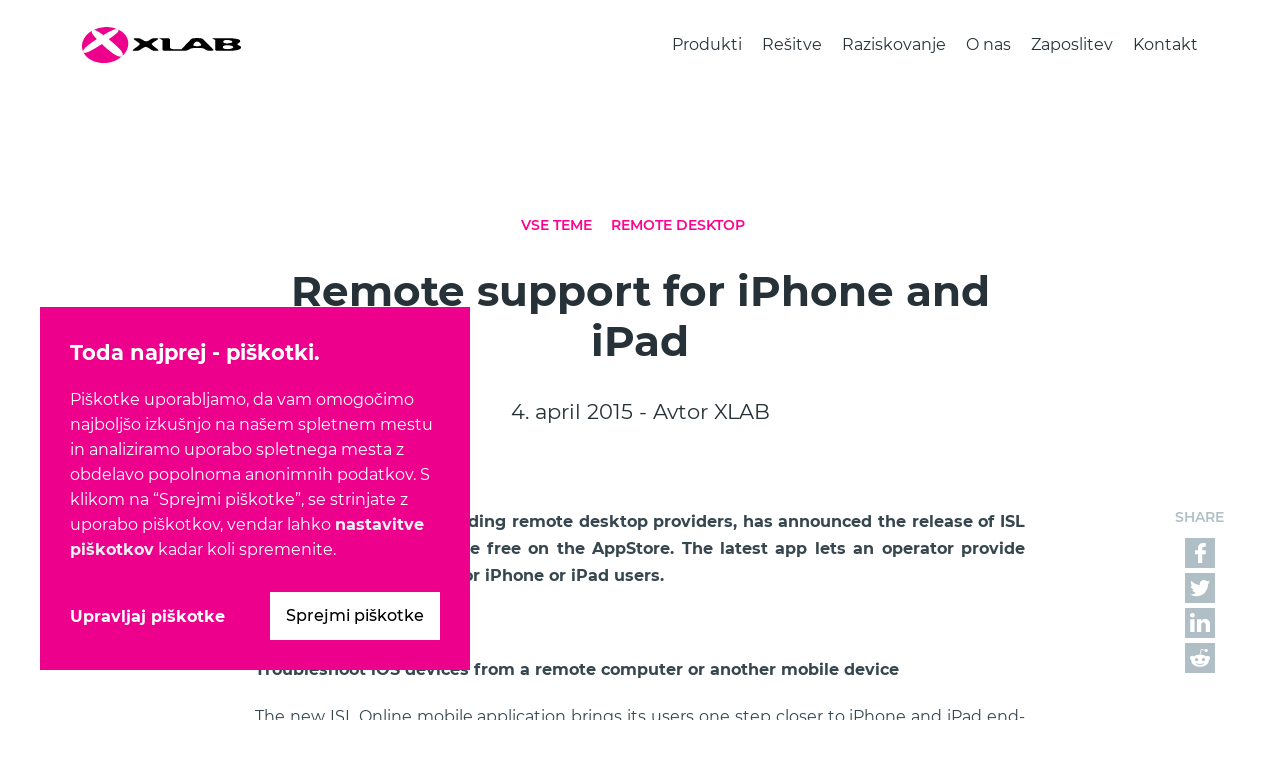

--- FILE ---
content_type: text/html
request_url: https://xlab.si/sl/blog/remote-support-for-iphone-and-ipad/
body_size: 8840
content:
<!doctype html><html lang=sl><head><title>Remote support for iPhone and iPad | XLAB</title><meta http-equiv=Content-Type content="text/html" charset=UTF-8><meta name=description content="Izvedite več o XLABu, naših rešitvah, partnerjih, raziskovalnih mejnikih in prebojih ter se podrobneje seznanite s kulturo podjetja."><meta name=keywords content="XLABov blog,XLABova kultura,XLABovi partnerji,XLABove rešitve,XLAB raziskovanje"><meta name=author content="XLAB d.o.o."><meta name=viewport content="width=device-width,initial-scale=1,shrink-to-fit=no"><meta name=title property="og:title" content="Remote support for iPhone and iPad | XLAB"><meta property="og:type" content="website"><meta property="og:url" content="https://xlab.si/sl/blog/remote-support-for-iphone-and-ipad/"><meta property="og:image" content="https://www.xlab.si/images/social/XLAB_Twitter_card_Homepage.png"><meta name=twitter:image content="https://www.xlab.si/images/social/XLAB_Twitter_card_Homepage.png"><meta property="og:description" content="Global IT company, building innovative technology solutions on breakthroughs of its own research team."><meta name=twitter:card content="summary_large_image"><meta name=twitter:title content="Remote support for iPhone and iPad | XLAB"><meta name=twitter:description content="Global IT company, building innovative technology solutions on breakthroughs of its own research team."><meta name=twitter:site content="@xlab_si"><meta name=twitter:creator content="@xlab_si"><meta name=google-site-verification content="s4mN0fRnMKbpSFW-IlogxMsfr9XPavcA03RBBs8LsCo"><link rel=canonical href=https://xlab.si/sl/blog/remote-support-for-iphone-and-ipad/><link rel="shortcut icon" href=/images/favicon.ico type=image/x-icon><link rel=icon type=image/png sizes=16x16 href=/images/favicon/favicon-16x16.png><link rel=icon type=image/png sizes=32x32 href=/images/favicon/favicon-32x32.png><link rel=icon type=image/png sizes=96x96 href=/images/favicon/favicon-96x96.png><link rel=icon type=image/png sizes=128x128 href=/images/favicon/favicon-128.png><link rel=icon type=image/png sizes=196x196 href=/images/favicon/favicon-196x196.png><link rel=apple-touch-icon href=/images/favicon/apple-touch-icon.png><link href=/bootstrap/bootstrap.min.d85327d99c7a3ee1f9b5d0500d1370acea3ad2db39c163c2f51f232baedbdede.css rel=stylesheet><link rel=stylesheet href=/css/common.min.b253c0834902e46d6d733e1182f76cbc97e459f2295aa822e07977e34a76e0ac.css><script src=/bootstrap/bootstrap.min.7b0f14895d69247fd88e93840489cfd47c55bd3fd27eb0a6c12a14cc5f492207.js></script><script src=/jquery/jquery.min.fc9a93dd241f6b045cbff0481cf4e1901becd0e12fb45166a8f17f95823f0b1a.js></script><script src=/js/xlab/jquery.doubletap.js defer></script><script src=https://xlab.si/js/app.min.9d4d8774b63f9440fc50209ff52dc10e110ed95f162285658e4e9a0f4fb13b84.js></script><link rel="preload stylesheet" as=style href="/css/fonts.css?ver=1.02"><link rel=stylesheet href=/css/blog.min.7e88a1b4d1b24b4e27d301d35e9697c8da4e7b38c4bf1e41c1282823bde41569.css></head><body><nav class="x-header fixed-top" id=main-nav aria-label=Main data-pagefind-ignore><div class="x-nav container"><div class=row><div class="col-sm-3 logo-wrap"><a href=/><img class="float-start logo" src=/images/logo_XLAB_company.svg alt="XLAB je globalno IT podjetje, osredotočeno na področja oddaljenega namizja, upravljanja in avtomatizacije, varnosti, IoT in podatkovne analitike."></a></div><div class="col-sm-12 col-md-9 nav-menu"><ul class="navbar-nav float-end hide" id=nav-menu><li class=nav-el><a class=nav-link href=/sl/products/ title>Produkti</a></li><li class=nav-el><a class=nav-link href=/sl/solutions/ title>Rešitve</a></li><li class=nav-el><a class=nav-link href=/sl/research/ title>Raziskovanje</a></li><li class=nav-el><a class=nav-link href=/sl/about-us/ title>O nas</a></li><li class=nav-el><a class=nav-link href=/sl/careers/ title>Zaposlitev</a></li><li class=nav-el><a class=nav-link href=/sl/contact-us/ title>Kontakt</a></li></ul></div><div class="col x-nav-btn" id=x-nav-btn><div class=menu-x id=menu-x>Menu</div></div></div></div></nav><div id=header-space></div><link rel=stylesheet href=/css/search.min.2327178f700861517adb1c13a65c93ac951b23d6b1d2576a844a3314beecf8dd.css><script src=https://xlab.si/js/search.min.7242fa632a2800c8a6fded66a30a18d98af893a79746dacc2b51b5aa76203116.js></script><div class="fixed-top search-bar"><div class=search-content><div class=container><form role=search aria-label="Vpiši iskalni niz" action=javascript:void(0);><div class=search-icon></div><input id=search class=search-input type=text tabindex=-1 placeholder="Vpiši iskalni niz"><div class=search-clear></div></form><div class=results-container><div class=container><div class=results-message></div><ol class=results-list></ol><a class=more tabindex=0>Naloži več rezultatov</a></div></div></div></div></div><div class=dimmed-25></div><script src=/js/navigation.e3ea1aecbad81d5de469241820c89c8949dadb55c7cdf579568eee85d2c0a024.min.js></script><main class=blog-post-page><section class=blog-post-sec><div class=container><div class=blog-data><div class="section-title x-color text-center"><a href=/blog/ class=category-name>Vse teme</a>
<a href=/blog/remote-desktop/ class=category-name>Remote Desktop</a></div><h1 class=text-center><span class=visually-hidden aria-hidden=true data-pagefind-ignore></span>Remote support for iPhone and iPad</h1><h4 class="text-center date-author d-none d-md-block">4. april 2015 - Avtor XLAB</h4><h4 class="text-center date-author d-block d-md-none">4. april 2015<br>Avtor XLAB</h4><div class="sticky-share hidden-xs hidden-sm"><div class=floating-share><div class=share-title>SHARE</div><div class=social-list><div class="item fb"><a href="https://www.facebook.com/sharer/sharer.php?u=https://www.xlab.si/blog/find-your-signature-spice-and-dazzle-the-world/" title="Share this post on Facebook" onclick='return!window.open(this.href,"Facebook","menubar=no,toolbar=no,resizable=no,scrollbars=no,height=600,width=600")' target=_blank class=nolightbox><img class=normal src=/images/blog/ic_fb.png alt=Facebook>
<img class=hover src=/images/blog/ic_fb_hover.png alt=Facebook></a></div><div class="item tw"><a href="https://twitter.com/intent/tweet?text=Find your signature spice and dazzle the world!&amp;url=https://www.xlab.si/blog/find-your-signature-spice-and-dazzle-the-world/" title="Share this post on Twitter" onclick='return!window.open(this.href,"Twitter","menubar=no,toolbar=no,resizable=no,scrollbars=no,height=600,width=600")' target=_blank><img class=normal src=/images/blog/ic_twitter.png alt=Twitter>
<img class=hover src=/images/blog/ic_twitter_hover.png alt=Twitter></a></div><div class="item ln"><a href="https://www.linkedin.com/shareArticle?mini=true&amp;title=Find your signature spice and dazzle the world!&amp;url=https://www.xlab.si/blog/find-your-signature-spice-and-dazzle-the-world/" title="Share this post on LinkedIn" onclick='return!window.open(this.href,"LinkedIn","menubar=no,toolbar=no,resizable=no,scrollbars=no,height=600,width=600")' target=_blank><img class=normal src=/images/blog/ic_linkedin.png alt=Linkedin>
<img class=hover src=/images/blog/ic_linkedin_hover.png alt=Linkedin></a></div><div class="item rd"><a href="http://www.reddit.com/submit?url=https://www.xlab.si/blog/find-your-signature-spice-and-dazzle-the-world/&amp;title=Find your signature spice and dazzle the world!" title="Share this post on Reddit" onclick='return!window.open(this.href,"Reddit","menubar=no,toolbar=no,resizable=no,scrollbars=no,height=600,width=600")' target=_blank><img class=normal src=/images/blog/ic_reddit.png alt=Reddit>
<img class=hover src=/images/blog/ic_reddit_hover.png alt=Reddit></a></div></div></div></div><div class=blog-content><p><strong>ISL Online, one of the leading remote desktop providers, has announced the release of ISL Light 3.1 for iOS, available free on the AppStore. The latest app lets an operator provide instant remote support for iPhone or iPad users.</strong></p><p> </p><p><strong>Troubleshoot iOS devices from a remote computer or another mobile device</strong></p><p>The new ISL Online mobile application brings its users one step closer to iPhone and iPad end-users. An operator starts the ISL Light application on his/her computer or mobile device, while the client <a href="https://itunes.apple.com/en/app/isl-light/id427579815?mt=8&amp;ls=1">downloads the ISL Light 3.1 app on the AppStore</a> for free and joins the session. Once connected, the client can easily send real-time screenshots to the operator. The remote screen captures instantly appear on the operator’s screen allowing him/her to help the remote iOS user resolve issues and configure settings.  </p><p> </p><p><a href=/blog/remote-support-for-iphone-and-ipad/r2m-iphone.png><img src=/blog/remote-support-for-iphone-and-ipad/r2m-iphone.png alt=r2m-iphone></a></p><p> </p><p>“Due to Apple’s strict policy against controlling their mobile devices remotely, ISL Light 3.1 for iOS is the best remote support tool we can offer to our customers at this point. However, we are continuously monitoring the situation. If Apple should relent and come up with an approved method, we are prepared to offer the ability to remotely control iPad, iPhone and iPod touch,” explains <strong>Jure Pompe, the CEO of ISL Online</strong>.</p><p> </p><p>Beside the possibility of viewing the remote iOS screen through automated real-time screenshots, ISL Online has added another new feature and called it visual support. It empowers end-users to automatically share their camera photos with operators to provide a clear picture of the mobile device’s cables, charger, headset and other real surroundings. As an image is worth a thousand words, by looking at the photo a technician can help the client more efficiently, for instance, to connect the cables properly.    </p><p><a href=/blog/remote-support-for-iphone-and-ipad/visual-support.png><img src=/blog/remote-support-for-iphone-and-ipad/visual-support.png alt="visual support"></a></p><p>Other enhancements towards an even better performance of ISL Light 3.1 include a possibility for server license users to join a session directly from a webpage, a redesigned layout supporting iPhone 6 and iPhone 6 Plus, and a few bug fixes. According to Apple’s estimation iOS version 6 is installed on less than 2% of all iOS devices, which is the reason ISL Light 3.1 no longer supports iOS 6.</p><p> </p><p><strong>Access and control a remote computer from an iOS device</strong></p><p>The latest app continues to provide excellent remote access and support from iOS mobile devices for remote computers or other mobile devices. It grants users to easily connect to any remote computer (Win, Mac, Linux) and control it from their iPad or iPhone. A user can either offer remote  support to a client having technical problems with a computer, or remotely access an unlimited number of unattended computers to monitor them, install updates, perform a periodical check-up and other maintenance tasks.</p><p>A complete list of improvements and full release information is available at <a href=http://www.islonline.com/>ISL Online’s official website</a>. Users can <a href="https://itunes.apple.com/en/app/isl-light/id427579815?mt=8&amp;ls=1">download ISL Light 3.1 for iOS on the AppStore</a>.</p><p> </p><p><strong>Note to the users</strong></p><p>ISL Online remote support offers many capabilities of interaction with iOS devices. However, full remote control of the iPad, iPhone or iPod touch devices is currently subject to terms and conditions of Apple. Apps trying to bypass Apple’s permission are not allowed on the iTunes store. Therefore, neither ISL Online nor our competitors may legally control Apple iOS devices remotely. </p><p> </p><p> </p></div><hr class="d-block d-lg-none"><div class="row d-block d-lg-none mobile-share"><div class=col><div class=share-title>SHARE</div></div><div class=col><a href="https://www.facebook.com/sharer/sharer.php?u=https://www.xlab.si/blog/find-your-signature-spice-and-dazzle-the-world/" title="Share this post on Facebook" onclick='return!window.open(this.href,"Facebook","menubar=no,toolbar=no,resizable=no,scrollbars=no,height=600,width=600")' target=_blank class=nolightbox><img class=normal src=/images/blog/ic_fb.png>
<img class=hover src=/images/blog/ic_fb_hover.png>
</a><a href="https://twitter.com/intent/tweet?text=Find your signature spice and dazzle the world!&amp;url=https://www.xlab.si/blog/find-your-signature-spice-and-dazzle-the-world/" title="Share this post on Twitter" onclick='return!window.open(this.href,"Twitter","menubar=no,toolbar=no,resizable=no,scrollbars=no,height=600,width=600")' target=_blank><img class=normal src=/images/blog/ic_twitter.png>
<img class=hover src=/images/blog/ic_twitter_hover.png>
</a><a href="https://www.linkedin.com/shareArticle?mini=true&amp;title=Find your signature spice and dazzle the world!&amp;url=https://www.xlab.si/blog/find-your-signature-spice-and-dazzle-the-world/" title="Share this post on LinkedIn" onclick='return!window.open(this.href,"LinkedIn","menubar=no,toolbar=no,resizable=no,scrollbars=no,height=600,width=600")' target=_blank><img class=normal src=/images/blog/ic_linkedin.png>
<img class=hover src=/images/blog/ic_linkedin_hover.png>
</a><a href="http://www.reddit.com/submit?url=https://www.xlab.si/blog/find-your-signature-spice-and-dazzle-the-world/&amp;title=Find your signature spice and dazzle the world!" title="Share this post on Reddit" onclick='return!window.open(this.href,"Reddit","menubar=no,toolbar=no,resizable=no,scrollbars=no,height=600,width=600")' target=_blank><img class=normal src=/images/blog/ic_reddit.png>
<img class=hover src=/images/blog/ic_reddit_hover.png></a></div></div></div></div></section><div class="modal fade" id=zoom-in-image tabindex=-1 role=dialog aria-labelledby=zoomImage aria-hidden=true><div class="modal-dialog modal-dialog-centered modal-xl" role=document><div class="modal-content background-F7F3EF border-0"><div class=close-modal data-dismiss=modal><img class=close-x src=/images/blog/ic_close.svg alt=close></div><div class="modal-body p-2"><img class="modal-content zoom-in" id=zoomedImage></div></div></div></div><section class=other-posts-sec data-pagefind-ignore><div class=container><br><br><br><div class=magenta-divider></div><h3 class=text-center><strong>This could be interesting for you</strong></h3><div class=row><div class="col-12 col-lg-4"><div class=blog-box><a href=/sl/blog/isl-online-launches-isl-light-4-completely-revamped-remote-support-software/><div class=blog-img><img src="data:image/svg+xml,%3Csvg%20id=%22Layer_1%22%20xmlns=%22http://www.w3.org/2000/svg%22%20width=%22736%22%20height=%22440%22%20viewBox=%220%200%20736%20440%22%3E%3Crect%20width=%22736%22%20height=%22440%22%20style=%22fill:%23283238%22/%3E%3Cpath%20d=%22m360.85%20236.13c-2.2.0-3.96.0-5.14-.15-1.17-.15-2.64-.59-4.26-1.61-1.76-.88-3.82-2.2-6.17-3.96-4.7-3.38-8.37-4.99-11.01-4.99-2.49.0-6.31%201.61-11.3%204.99-2.35%201.76-4.55%203.08-6.31%203.82-1.76.88-3.23%201.47-4.4%201.61-1.03.15-3.08.29-6.16.29-5.87.0-8.66-.44-8.66-1.32s3.23-3.52%209.98-8.22c6.61-4.7%209.98-7.78%209.98-9.25.0-1.17-2.79-3.67-8.37-7.49-5.72-3.82-8.51-6.02-8.51-6.75.0-.29.15-.59.44-.88.15-.29.44-.44.88-.59.44-.29%201.17-.44%202.2-.44s2.35-.15%203.67-.15c5.14.0%208.37.29%209.84.59%201.47.29%204.11%201.91%208.07%204.4%203.96%202.64%207.19%203.96%209.83%203.96%202.2.0%205.28-1.17%209.25-3.82%203.96-2.64%206.75-4.11%208.22-4.55%201.61-.29%204.7-.59%208.95-.59%204.55.0%206.75.59%206.75%201.76.0.73-2.94%203.08-8.95%206.9-6.02%203.82-8.95%206.46-8.95%207.63.0%201.47%203.08%204.55%209.54%209.25%206.31%204.55%209.39%207.34%209.39%208.07.0%201.03-2.94%201.47-8.81%201.47%22%20style=%22fill:%23fff;fill-rule:evenodd%22/%3E%3Cpath%20d=%22m527.26%20206.38-9.69-5.28h44.18c10.72.0%2019.23.73%2025.4%202.06%206.16%201.47%209.25%203.38%209.25%206.02.0%201.62-1.32%203.38-3.96%205.14-2.79%201.76-4.11%202.94-4.11%203.52.0.73.88%201.61%202.64%202.64l4.7%202.2c.73.44%201.47%201.03%202.06%201.76.59.88.88%201.61.88%202.49.0%202.94-2.94%205.14-8.96%206.75s-13.65%202.5-23.19%202.5h-32c-4.84.0-7.19-1.03-7.19-2.94v-26.86zm32.59-.29c-7.19.0-10.72%201.61-10.72%204.84s3.52%204.7%2010.42%204.7c3.67.0%207.19-.44%2010.27-1.47%203.23-.88%204.7-1.91%204.7-3.38.0-1.32-1.47-2.35-4.7-3.23-3.08-.88-6.46-1.47-9.98-1.47zm0%2014.53c-7.78.0-11.74%201.76-11.74%205.43s4.11%205.43%2011.89%205.43c4.55.0%208.66-.59%2012.04-1.61%203.38-1.03%204.99-2.35%204.99-3.96.0-1.47-1.76-2.79-5.43-3.82s-7.49-1.47-11.74-1.47z%22%20style=%22fill:%23fff;fill-rule:evenodd%22/%3E%3Cpath%20d=%22m380.61%20206.45-9.83-5.28h23.93c1.76.0%203.23.29%204.55.88s2.06%201.32%202.06%202.06v22.9c0%201.32%201.32%202.5%203.96%203.52%202.79.88%206.02%201.32%209.83%201.32h15.56c.73.0%201.61.0%202.35.15q0-.15.15-.15l26.27-27.74c.59-.59%201.61-1.17%202.79-1.76%201.17-.44%202.64-.88%204.11-1.03%201.61-.29%205.28-.44%2011.01-.44%204.99.0%208.07.15%209.54.44s2.79.59%203.96%201.03c1.03.59%202.06%201.17%202.94%201.91l27.01%2027.59c1.03%201.03%201.61%201.76%201.61%202.06.0%201.47-3.23%202.2-9.54%202.2-5.58.0-9.84-1.17-13.21-3.38-2.5-1.76-4.4-2.94-5.87-3.38s-3.38-.73-5.72-.73h-20.7c-2.49.0-4.84.29-7.05.88-2.06.44-4.11%201.61-6.17%203.23-2.79%202.2-7.19%203.38-13.21%203.38-2.64.0-4.7-.15-6.17-.29-1.32.15-2.64.29-3.96.29h-43.6c-1.61.0-3.08-.29-4.55-.73-1.32-.59-2.06-1.17-2.06-1.76v-27.15zm96%203.82c-2.5.0-4.99%201.17-7.19%203.67-2.2%202.49-3.38%204.4-3.38%206.02.0.88%201.17%201.76%203.67%202.5%202.35.59%204.99%201.03%207.49%201.03%202.35.0%204.84-.44%207.34-1.17%202.49-.59%203.67-1.47%203.67-2.35.0-1.32-1.32-3.23-3.82-5.87-2.64-2.64-5.29-3.82-7.78-3.82z%22%20style=%22fill:%23fff;fill-rule:evenodd%22/%3E%3Cpath%20d=%22m268.42%20251.3c-15.85%2014.09-40.37%2021.43-63.41%2017.76-23.49-3.67-37.58-15.27-44.33-29.36-5.58-11.45-4.55-25.25%201.17-36.11%205.58-10.72%2013.8-17.91%2023.63-23.48-1.91%201.47-2.2%204.11-.59%207.34%201.76%203.38%206.61%209.25%2013.21%2016.15-11.45%207.49-22.31%2015.12-28.04%2020.11-16.15%2013.94-11.89%2023.63%208.37%2013.8%207.78-3.67%2020.55-11.6%2033.47-20.11%2010.42%2010.13%2022.61%2020.55%2031.27%2026.27%2012.33%208.37%2021.43%2010.27%2025.25%207.63m-48-81.17c12.77-.73%2025.83%201.61%2036.55%206.6%2012.48%205.87%2022.61%2014.38%2027.16%2028.77%204.4%2014.24-.73%2032-14.83%2045.06%202.79-3.38.44-11.01-8.95-20.99-6.31-6.75-17.91-16.73-29.06-25.54%2010.72-7.49%2019.52-14.09%2023.34-18.05%209.1-9.25.73-13.06-13.36-7.19-5.58%202.5-14.97%207.49-25.25%2013.65-7.78-5.72-14.53-10.13-18.5-12.04-4.11-1.76-7.78-2.2-10.28-1.32%209.69-4.99%2020.85-8.37%2033.18-8.95z%22%20style=%22fill:%23fff;fill-rule:evenodd%22/%3E%3C/svg%3E" alt=post_image.svg></div><div class=blog-date>December 9, 2014</div><div class=blog-title>ISL Online launches ISL Light 4, completely revamped remote support software</div></a></div></div><div class="col-12 col-lg-4"><div class=blog-box><a href=/sl/blog/monitoring-and-reporting-malicious-events-on-your-android-device/><div class=blog-img><img src="data:image/svg+xml,%3Csvg%20id=%22Layer_1%22%20xmlns=%22http://www.w3.org/2000/svg%22%20width=%22736%22%20height=%22440%22%20viewBox=%220%200%20736%20440%22%3E%3Crect%20width=%22736%22%20height=%22440%22%20style=%22fill:%23283238%22/%3E%3Cpath%20d=%22m360.85%20236.13c-2.2.0-3.96.0-5.14-.15-1.17-.15-2.64-.59-4.26-1.61-1.76-.88-3.82-2.2-6.17-3.96-4.7-3.38-8.37-4.99-11.01-4.99-2.49.0-6.31%201.61-11.3%204.99-2.35%201.76-4.55%203.08-6.31%203.82-1.76.88-3.23%201.47-4.4%201.61-1.03.15-3.08.29-6.16.29-5.87.0-8.66-.44-8.66-1.32s3.23-3.52%209.98-8.22c6.61-4.7%209.98-7.78%209.98-9.25.0-1.17-2.79-3.67-8.37-7.49-5.72-3.82-8.51-6.02-8.51-6.75.0-.29.15-.59.44-.88.15-.29.44-.44.88-.59.44-.29%201.17-.44%202.2-.44s2.35-.15%203.67-.15c5.14.0%208.37.29%209.84.59%201.47.29%204.11%201.91%208.07%204.4%203.96%202.64%207.19%203.96%209.83%203.96%202.2.0%205.28-1.17%209.25-3.82%203.96-2.64%206.75-4.11%208.22-4.55%201.61-.29%204.7-.59%208.95-.59%204.55.0%206.75.59%206.75%201.76.0.73-2.94%203.08-8.95%206.9-6.02%203.82-8.95%206.46-8.95%207.63.0%201.47%203.08%204.55%209.54%209.25%206.31%204.55%209.39%207.34%209.39%208.07.0%201.03-2.94%201.47-8.81%201.47%22%20style=%22fill:%23fff;fill-rule:evenodd%22/%3E%3Cpath%20d=%22m527.26%20206.38-9.69-5.28h44.18c10.72.0%2019.23.73%2025.4%202.06%206.16%201.47%209.25%203.38%209.25%206.02.0%201.62-1.32%203.38-3.96%205.14-2.79%201.76-4.11%202.94-4.11%203.52.0.73.88%201.61%202.64%202.64l4.7%202.2c.73.44%201.47%201.03%202.06%201.76.59.88.88%201.61.88%202.49.0%202.94-2.94%205.14-8.96%206.75s-13.65%202.5-23.19%202.5h-32c-4.84.0-7.19-1.03-7.19-2.94v-26.86zm32.59-.29c-7.19.0-10.72%201.61-10.72%204.84s3.52%204.7%2010.42%204.7c3.67.0%207.19-.44%2010.27-1.47%203.23-.88%204.7-1.91%204.7-3.38.0-1.32-1.47-2.35-4.7-3.23-3.08-.88-6.46-1.47-9.98-1.47zm0%2014.53c-7.78.0-11.74%201.76-11.74%205.43s4.11%205.43%2011.89%205.43c4.55.0%208.66-.59%2012.04-1.61%203.38-1.03%204.99-2.35%204.99-3.96.0-1.47-1.76-2.79-5.43-3.82s-7.49-1.47-11.74-1.47z%22%20style=%22fill:%23fff;fill-rule:evenodd%22/%3E%3Cpath%20d=%22m380.61%20206.45-9.83-5.28h23.93c1.76.0%203.23.29%204.55.88s2.06%201.32%202.06%202.06v22.9c0%201.32%201.32%202.5%203.96%203.52%202.79.88%206.02%201.32%209.83%201.32h15.56c.73.0%201.61.0%202.35.15q0-.15.15-.15l26.27-27.74c.59-.59%201.61-1.17%202.79-1.76%201.17-.44%202.64-.88%204.11-1.03%201.61-.29%205.28-.44%2011.01-.44%204.99.0%208.07.15%209.54.44s2.79.59%203.96%201.03c1.03.59%202.06%201.17%202.94%201.91l27.01%2027.59c1.03%201.03%201.61%201.76%201.61%202.06.0%201.47-3.23%202.2-9.54%202.2-5.58.0-9.84-1.17-13.21-3.38-2.5-1.76-4.4-2.94-5.87-3.38s-3.38-.73-5.72-.73h-20.7c-2.49.0-4.84.29-7.05.88-2.06.44-4.11%201.61-6.17%203.23-2.79%202.2-7.19%203.38-13.21%203.38-2.64.0-4.7-.15-6.17-.29-1.32.15-2.64.29-3.96.29h-43.6c-1.61.0-3.08-.29-4.55-.73-1.32-.59-2.06-1.17-2.06-1.76v-27.15zm96%203.82c-2.5.0-4.99%201.17-7.19%203.67-2.2%202.49-3.38%204.4-3.38%206.02.0.88%201.17%201.76%203.67%202.5%202.35.59%204.99%201.03%207.49%201.03%202.35.0%204.84-.44%207.34-1.17%202.49-.59%203.67-1.47%203.67-2.35.0-1.32-1.32-3.23-3.82-5.87-2.64-2.64-5.29-3.82-7.78-3.82z%22%20style=%22fill:%23fff;fill-rule:evenodd%22/%3E%3Cpath%20d=%22m268.42%20251.3c-15.85%2014.09-40.37%2021.43-63.41%2017.76-23.49-3.67-37.58-15.27-44.33-29.36-5.58-11.45-4.55-25.25%201.17-36.11%205.58-10.72%2013.8-17.91%2023.63-23.48-1.91%201.47-2.2%204.11-.59%207.34%201.76%203.38%206.61%209.25%2013.21%2016.15-11.45%207.49-22.31%2015.12-28.04%2020.11-16.15%2013.94-11.89%2023.63%208.37%2013.8%207.78-3.67%2020.55-11.6%2033.47-20.11%2010.42%2010.13%2022.61%2020.55%2031.27%2026.27%2012.33%208.37%2021.43%2010.27%2025.25%207.63m-48-81.17c12.77-.73%2025.83%201.61%2036.55%206.6%2012.48%205.87%2022.61%2014.38%2027.16%2028.77%204.4%2014.24-.73%2032-14.83%2045.06%202.79-3.38.44-11.01-8.95-20.99-6.31-6.75-17.91-16.73-29.06-25.54%2010.72-7.49%2019.52-14.09%2023.34-18.05%209.1-9.25.73-13.06-13.36-7.19-5.58%202.5-14.97%207.49-25.25%2013.65-7.78-5.72-14.53-10.13-18.5-12.04-4.11-1.76-7.78-2.2-10.28-1.32%209.69-4.99%2020.85-8.37%2033.18-8.95z%22%20style=%22fill:%23fff;fill-rule:evenodd%22/%3E%3C/svg%3E" alt=post_image.svg></div><div class=blog-date>September 22, 2014</div><div class=blog-title>Monitoring and reporting malicious events on your Android device</div></a></div></div><div class="col-12 col-lg-4"><div class=blog-box><a href=/sl/blog/isl-online-co-exhibits-with-samsung-at-cebit-2015/><div class=blog-img><img src="data:image/svg+xml,%3Csvg%20id=%22Layer_1%22%20xmlns=%22http://www.w3.org/2000/svg%22%20width=%22736%22%20height=%22440%22%20viewBox=%220%200%20736%20440%22%3E%3Crect%20width=%22736%22%20height=%22440%22%20style=%22fill:%23283238%22/%3E%3Cpath%20d=%22m360.85%20236.13c-2.2.0-3.96.0-5.14-.15-1.17-.15-2.64-.59-4.26-1.61-1.76-.88-3.82-2.2-6.17-3.96-4.7-3.38-8.37-4.99-11.01-4.99-2.49.0-6.31%201.61-11.3%204.99-2.35%201.76-4.55%203.08-6.31%203.82-1.76.88-3.23%201.47-4.4%201.61-1.03.15-3.08.29-6.16.29-5.87.0-8.66-.44-8.66-1.32s3.23-3.52%209.98-8.22c6.61-4.7%209.98-7.78%209.98-9.25.0-1.17-2.79-3.67-8.37-7.49-5.72-3.82-8.51-6.02-8.51-6.75.0-.29.15-.59.44-.88.15-.29.44-.44.88-.59.44-.29%201.17-.44%202.2-.44s2.35-.15%203.67-.15c5.14.0%208.37.29%209.84.59%201.47.29%204.11%201.91%208.07%204.4%203.96%202.64%207.19%203.96%209.83%203.96%202.2.0%205.28-1.17%209.25-3.82%203.96-2.64%206.75-4.11%208.22-4.55%201.61-.29%204.7-.59%208.95-.59%204.55.0%206.75.59%206.75%201.76.0.73-2.94%203.08-8.95%206.9-6.02%203.82-8.95%206.46-8.95%207.63.0%201.47%203.08%204.55%209.54%209.25%206.31%204.55%209.39%207.34%209.39%208.07.0%201.03-2.94%201.47-8.81%201.47%22%20style=%22fill:%23fff;fill-rule:evenodd%22/%3E%3Cpath%20d=%22m527.26%20206.38-9.69-5.28h44.18c10.72.0%2019.23.73%2025.4%202.06%206.16%201.47%209.25%203.38%209.25%206.02.0%201.62-1.32%203.38-3.96%205.14-2.79%201.76-4.11%202.94-4.11%203.52.0.73.88%201.61%202.64%202.64l4.7%202.2c.73.44%201.47%201.03%202.06%201.76.59.88.88%201.61.88%202.49.0%202.94-2.94%205.14-8.96%206.75s-13.65%202.5-23.19%202.5h-32c-4.84.0-7.19-1.03-7.19-2.94v-26.86zm32.59-.29c-7.19.0-10.72%201.61-10.72%204.84s3.52%204.7%2010.42%204.7c3.67.0%207.19-.44%2010.27-1.47%203.23-.88%204.7-1.91%204.7-3.38.0-1.32-1.47-2.35-4.7-3.23-3.08-.88-6.46-1.47-9.98-1.47zm0%2014.53c-7.78.0-11.74%201.76-11.74%205.43s4.11%205.43%2011.89%205.43c4.55.0%208.66-.59%2012.04-1.61%203.38-1.03%204.99-2.35%204.99-3.96.0-1.47-1.76-2.79-5.43-3.82s-7.49-1.47-11.74-1.47z%22%20style=%22fill:%23fff;fill-rule:evenodd%22/%3E%3Cpath%20d=%22m380.61%20206.45-9.83-5.28h23.93c1.76.0%203.23.29%204.55.88s2.06%201.32%202.06%202.06v22.9c0%201.32%201.32%202.5%203.96%203.52%202.79.88%206.02%201.32%209.83%201.32h15.56c.73.0%201.61.0%202.35.15q0-.15.15-.15l26.27-27.74c.59-.59%201.61-1.17%202.79-1.76%201.17-.44%202.64-.88%204.11-1.03%201.61-.29%205.28-.44%2011.01-.44%204.99.0%208.07.15%209.54.44s2.79.59%203.96%201.03c1.03.59%202.06%201.17%202.94%201.91l27.01%2027.59c1.03%201.03%201.61%201.76%201.61%202.06.0%201.47-3.23%202.2-9.54%202.2-5.58.0-9.84-1.17-13.21-3.38-2.5-1.76-4.4-2.94-5.87-3.38s-3.38-.73-5.72-.73h-20.7c-2.49.0-4.84.29-7.05.88-2.06.44-4.11%201.61-6.17%203.23-2.79%202.2-7.19%203.38-13.21%203.38-2.64.0-4.7-.15-6.17-.29-1.32.15-2.64.29-3.96.29h-43.6c-1.61.0-3.08-.29-4.55-.73-1.32-.59-2.06-1.17-2.06-1.76v-27.15zm96%203.82c-2.5.0-4.99%201.17-7.19%203.67-2.2%202.49-3.38%204.4-3.38%206.02.0.88%201.17%201.76%203.67%202.5%202.35.59%204.99%201.03%207.49%201.03%202.35.0%204.84-.44%207.34-1.17%202.49-.59%203.67-1.47%203.67-2.35.0-1.32-1.32-3.23-3.82-5.87-2.64-2.64-5.29-3.82-7.78-3.82z%22%20style=%22fill:%23fff;fill-rule:evenodd%22/%3E%3Cpath%20d=%22m268.42%20251.3c-15.85%2014.09-40.37%2021.43-63.41%2017.76-23.49-3.67-37.58-15.27-44.33-29.36-5.58-11.45-4.55-25.25%201.17-36.11%205.58-10.72%2013.8-17.91%2023.63-23.48-1.91%201.47-2.2%204.11-.59%207.34%201.76%203.38%206.61%209.25%2013.21%2016.15-11.45%207.49-22.31%2015.12-28.04%2020.11-16.15%2013.94-11.89%2023.63%208.37%2013.8%207.78-3.67%2020.55-11.6%2033.47-20.11%2010.42%2010.13%2022.61%2020.55%2031.27%2026.27%2012.33%208.37%2021.43%2010.27%2025.25%207.63m-48-81.17c12.77-.73%2025.83%201.61%2036.55%206.6%2012.48%205.87%2022.61%2014.38%2027.16%2028.77%204.4%2014.24-.73%2032-14.83%2045.06%202.79-3.38.44-11.01-8.95-20.99-6.31-6.75-17.91-16.73-29.06-25.54%2010.72-7.49%2019.52-14.09%2023.34-18.05%209.1-9.25.73-13.06-13.36-7.19-5.58%202.5-14.97%207.49-25.25%2013.65-7.78-5.72-14.53-10.13-18.5-12.04-4.11-1.76-7.78-2.2-10.28-1.32%209.69-4.99%2020.85-8.37%2033.18-8.95z%22%20style=%22fill:%23fff;fill-rule:evenodd%22/%3E%3C/svg%3E" alt=post_image.svg></div><div class=blog-date>March 5, 2015</div><div class=blog-title>ISL Online co-exhibits with Samsung at CeBIT 2015</div></a></div></div></div><div class="col-xs-12 text-center show-all-posts-sec"><a href=/blog/ class=x-button>Show all blog posts</a></div></div></section><section class=social-media-sec data-pagefind-ignore><div class="container text-center"><div class="row flex-column"><div class=col><h2>Družbena omrežja</h2><h4>Ostanite v stiku z nami.</h4></div><div class=col><div class="text-center social-media-list"><a href=https://www.facebook.com/xlab.slovenia target=_blank id=social-big-fb><div class=img-box><img class=normal src=/images/icons/XLAB_Facebook_profile1.svg alt="XLABov Facebook profil.">
<img class=hover src=/images/icons/XLAB_Facebook_profile1_hover.svg alt="XLABov Facebook profil."></div></a><a href=https://www.twitter.com/xlab_si target=_blank id=social-big-tw><div class=img-box><img class=normal src=/images/icons/XLAB_Twitter_profile1.svg alt="XLABov Twitter profil.">
<img class=hover src=/images/icons/XLAB_Twitter_profile1_hover.svg alt="XLABov Twitter profil."></div></a><a href=https://www.linkedin.com/company/xlab target=_blank id=social-big-ln><div class=img-box><img class=normal src=/images/icons/XLAB_LinkedIn_profile1.svg alt="XLABov LinkedIn profil.">
<img class=hover src=/images/icons/XLAB_LinkedIn_profile1_hover.svg alt="XLABov LinkedIn profil."></div></a><a href=https://www.youtube.com/channel/UCHE2DHuoSQLr8BgrAJvb30g target=_blank id=social-big-yt><div class=img-box><img class=normal src=/images/icons/XLAB_YouTube_profile1.svg alt="XLABov YouTube profil.">
<img class=hover src=/images/icons/XLAB_YouTube_profile1_hover.svg alt="XLABov YouTube profil."></div></a></div></div></div></div></section></main><footer class=footer id=footer-nav aria-label=Footer data-pagefind-ignore><div class=container><a class="d-none d-md-block" href=/sl/><img src=/images/icons/XLAB-company-logo1.png alt="XLAB IT solutions company logo."></a><div class=footer-content><div class=row><div class="col-6 col-md-3 col-lg-2 footer-col padding-right-col"><div class=footer-title><a href=/sl/products/>PRODUKTI</a></div><div class=footer-links><div><a href=https://www.islonline.com/ target=_blank>ISL Online</a></div><div><a href=https://steampunk.si/spotter/ target=_blank>Steampunk Spotter</a></div><div><a href=http://www.gaeaplus.eu/en/ target=_blank>Gaea+</a></div><div><a href=http://www.medicimaging.com/ target=_blank>MedicView</a></div><div class=pdb-0><a href=http://www.teletransfusion.com/ target=_blank>TeleTransfusion</a></div></div></div><div class="col-6 col-md-4 col-lg-3 footer-col padding-left-col"><div class=footer-title><a href=/sl/solutions/>REŠITVE</a></div><div class=footer-links><div><a href=/solutions/it-automation-and-management/>IT avtomatizacija & upravljanje</a></div><div><a href=/sl/solutions/artificial-intelligence-and-machine-learning/>AI & strojno učenje</a></div><div><a href=/solutions/app-modernization/>Modernizacija aplikacij</a></div></div></div><div class="col-6 col-md-3 col-lg-2 footer-col padding-right-col"><div class=footer-title><a href=/sl/research/>RAZISKOVANJE</a></div><div class=footer-links><div><a href=/sl/research/#eu-projects>EU projekti</a></div><div><a href=/sl/research/finished-projects/#national>Nacionalni projekti</a></div><div><a href=/sl/research/finished-projects/>Končani projekti</a></div><div><a href=/sl/research/publications/>Publikacije</a></div></div></div><div class="col-6 col-md-2 col-lg-2 footer-col padding-left-col"><div class=footer-title><a href=/sl/about-us/>PODJETJE</a></div><div class=footer-links><div><a href=/sl/about-us/>O nas</a></div><div><a href=/sl/careers/>Zaposlitev</a></div><div><a href=/sl/about-us/#achievements>Dosežki</a></div><div><a href=/sl/press/>Za medije</a></div><div><a href=/sl/open-source/>Odprta koda</a></div><div><a href=/sl/blog/>Blog</a></div></div></div><div class="col-md-7 col-lg-2 offset-lg-1 footer-col-contact"><hr class=contact-divider><div class="footer-title text-start text-start"><a href=/sl/contact-us/>KONTAKT</a></div><div class="d-flex flex-row flex-lg-column justify-content-md-between"><div class=footer-address><div>XLAB d.o.o.</div><div>Pot za Brdom 100,<br>SI-1000 Ljubljana</div><div>Slovenia, EU</div></div><div class=footer-contact><div><a class=text-B0BEC5 href="/cdn-cgi/l/email-protection#3851565e57784054595a164b51"><span class="__cf_email__" data-cfemail="a3cacdc5cce3dbcfc2c18dd0ca">[email&#160;protected]</span></a></div><div><a class=text-B0BEC5 href=tel:+386-1244-77-50>+386 1244 77 50</a></div><div><a class=contact-link href=/sl/contact-us/>Kontakt</a></div></div></div></div><div class="col-md-4 offset-sm-1 d-none d-md-block d-lg-none"><div class="social-medium-display footer-social"><div class=footer-title>SLEDITE NAM</div><div class=icons><a aria-label=Linkedin id=social-ln href=https://www.linkedin.com/company/xlab target=_blank></a><a aria-label=Twitter id=social-tw href=https://www.twitter.com/xlab_si target=_blank></a><a aria-label=Facebook id=social-fb href=https://www.facebook.com/xlab.slovenia target=_blank></a><a aria-label=Youtube id=social-yt href=https://www.youtube.com/channel/UCHE2DHuoSQLr8BgrAJvb30g target=_blank></a><a aria-label=Github id=social-gh href=https://github.com/xlab-si/ target=_blank></a></div></div></div></div><div class="row d-block d-md-none d-lg-block"><div class="x-flex footer-social"><strong class=social-title>SLEDITE NAM</strong><div class=icons><a aria-label=Linkedin id=social-ln href=https://www.linkedin.com/company/xlab target=_blank></a><a aria-label=Twitter id=social-tw href=https://www.twitter.com/xlab_si target=_blank></a><a aria-label=Facebook id=social-fb href=https://www.facebook.com/xlab.slovenia target=_blank></a><a aria-label=Youtube id=social-yt href=https://www.youtube.com/channel/UCHE2DHuoSQLr8BgrAJvb30g target=_blank></a><a aria-label=Github id=social-gh href=https://github.com/xlab-si/ target=_blank></a></div></div></div><hr class=footer-divider><div id=lang-mobile class="d-block d-md-none text-md-center lang-element"><span>Jezik:&nbsp;</span>
<span class="lang-item lang-code"><a href=/blog/remote-support-for-iphone-and-ipad/>EN</a>
</span><span class="lang-item active lang-code"><a href=/sl/blog/remote-support-for-iphone-and-ipad/>SL</a></span></div><div class="row footer-bottom"><span class=footer-copyright>Avtorske pravice 2026. Vse pravice pridržane.</span>
<span class="footer-legal footer-legal-sl"><a class=contact-link href=/sl/terms-of-use/>Pogoji uporabe</a>&nbsp;&nbsp;-&nbsp;&nbsp;
<a class=contact-link href=/sl/security-policy/>Varnostna politika</a>&nbsp;&nbsp;-&nbsp;&nbsp;
<a class=contact-link href=/sl/privacy-policy/>Politika zasebnosti</a>&nbsp;&nbsp;-&nbsp;&nbsp;
<a class=contact-link href=/sl/cookie-policy/>Politika piškotkov</a>&nbsp;&nbsp;-&nbsp;&nbsp;
<span class=manage-cookies-link id=cookie-management tabindex=0>Upravljaj piškotke</span></span><div id=lang-desktop class="d-none d-md-block lang-element lang-element-sl"><span>Jezik:&nbsp;</span>
<span class="lang-item lang-code"><a href=/blog/remote-support-for-iphone-and-ipad/>EN</a>
</span><span class="lang-item active lang-code"><a href=/sl/blog/remote-support-for-iphone-and-ipad/>SL</a></span></div></div></div></div></footer><div id=cookie-notice class="container d-none" data-pagefind-ignore><div class=row><div class=col-12><div class=cookie-title>Toda najprej - piškotki.</div></div><div class=col-12><p>Piškotke uporabljamo, da vam omogočimo najboljšo izkušnjo na našem spletnem mestu in analiziramo uporabo spletnega mesta z obdelavo popolnoma anonimnih podatkov. S klikom na “Sprejmi piškotke”, se strinjate z uporabo piškotkov, vendar lahko <a href=/cookie-policy/#manage-cookie-settings>nastavitve piškotkov</a> kadar koli spremenite.</p></div><div class=col-12><div class=row><div class=col><div class="row cookies-bottom"><div class="col-12 col-sm-6 d-flex align-items-center"><p class=manage-cookies data-bs-toggle=modal data-bs-target=#cookieModal>Upravljaj piškotke</p></div><div class="col-12 col-sm-6"><div class=cookie-action><div id=cookies-close class=x-button-light>Sprejmi piškotke</div></div></div></div></div></div></div></div></div><div class="modal fade" id=cookieModal tabindex=-1 aria-labelledby=cookieModalLabel aria-hidden=true data-pagefind-ignore><div class="modal-dialog modal-dialog-scrollable"><div class=modal-content><div class=modal-header><button class=modal-close-btn type=button data-bs-dismiss=modal aria-label=Close><img src=/images/icons/ic_close.svg alt=close></button></div><div class=modal-body><h2 class="mb-4 purple-light-font">Upravljaj piškotke</h2><div class="row mgt-30 custom-row"><h4 class=mgb-20>Nujni piškotki<div class="form-check form-switch"><input type=checkbox class=form-check-input id=essentialCookiesSwitch checked disabled>
<label class=form-check-label for=essentialCookiesSwitch><span>Vključeno</span></label></div></h4><p class=cookie-disclaimer>Ti piškotki so nujni za delovanje naše spletne strani. Omogočajo vam dostop do različnih funkcij ter shranjevanje vaših prilagojenih nastavitev in prijavnih podatkov. Ti piškotki se uporabljajo samo za prenos podatkov prek spleta in so nujno potrebni za delovanje spletnega mesta. Če jih blokirate, nakatere funkcionalnosti ne bodo pravilno delovale.</p><a class=cookies-modal-link href=/cookie-policy/#essential-cookies>Poglejte seznam nujnih piškotkov</a></div><div class="row mgt-30 custom-row"><h4 class=mgb-20>Analitični piškotki<div class="form-check form-switch"><input type=checkbox class=form-check-input id=analyticsCookiesSwitch>
<label class=form-check-label for=analyticsCookiesSwitch><span>on</span></label></div></h4><p class=cookie-disclaimer>Analitični piškotki nam pomagajo izboljšati našo spletno stran z zbiranjem informacij o tem, kako jo uporabljate, da bi izboljšali vašo izkušnjo. Podatki, ki jih zbirajo, so anonimni in se uporabljajo izključno za statistične namene. Ti piškotki nam pomagajo ugotoviti, koliko uporabnikov obišče naše spletno mesto in kaj jih najbojl zanima, tako da lahko stalno izboljšujemo našo stran, da kar najbolje ustreza vašim potrebam.</p><a class=cookies-modal-link href=/cookie-policy/#analytics-cookies>Poglejte seznam analitičnih piškotkov</a></div><div class="row mgt-30 custom-row"><div class="buttons text-start"><button id=cookieSaveButton type=button class="x-button-light mt-3">
Shrani mojo izbiro
</button>
<button id=cookieAcceptAllButton class="x-button ml-md-3 mt-3 border-0">
<span>Sprejemi piškotke</span></button></div></div></div></div></div></div><script data-cfasync="false" src="/cdn-cgi/scripts/5c5dd728/cloudflare-static/email-decode.min.js"></script><script type=text/javascript async src=https://xlab.si/js/cookies.756f57b0fc1cbea40f47faaf15e28554453bbd3eaa65c68e4933718b63807585.js></script></body></html>

--- FILE ---
content_type: text/css
request_url: https://xlab.si/css/common.min.b253c0834902e46d6d733e1182f76cbc97e459f2295aa822e07977e34a76e0ac.css
body_size: 4473
content:
p{font-size:16px;line-height:27px;margin-bottom:20px;font-family:montserrat,sans-serif;color:#37474f}h1,h2{font-size:42px;line-height:50px;font-weight:700;color:#263238;font-family:montserrat,sans-serif;margin-top:0}h2:target::before{display:block;content:" ";margin-top:-90px;height:90px;visibility:hidden;pointer-events:none}h3{font-size:30px;line-height:38px;font-weight:700;color:#263238;font-family:inherit;margin-bottom:15px}h4{font-size:21px;line-height:32px;font-weight:400;color:#263238;font-family:inherit}h4:target::before{display:block;content:" ";margin-top:-190px;height:190px;visibility:hidden;pointer-events:none}h5{font-size:18px;line-height:27px;font-weight:400;color:#263238;font-family:inherit}.text-70{font-size:70px;line-height:82px;font-weight:800;color:#000}@media(max-width:767px){.text-70{font-size:36px;line-height:46px}}.text-48{font-size:48px;line-height:62px;font-weight:800;color:#000}@media(max-width:767px){.text-48{font-size:32px;line-height:40px}}.text-30{font-size:30px;line-height:38px;font-weight:800}.text-24{font-size:24px;line-height:32px}.text-21{font-size:21px;line-height:32px}.text-21-17{font-size:21px;line-height:32px}@media(max-width:767px){.text-21-17{font-size:17px;line-height:26px}}.text-36-24{font-size:36px;line-height:38px}@media(max-width:767.98px){.text-36-24{font-size:24px}}.text-17{font-size:17px;line-height:26px}.magenta-tag{font-size:16px;line-height:19px;color:#ec008c;font-weight:800}.fw-800{font-weight:800}.headline p{max-width:770px;margin:20px auto}hr{border-top:1px solid #b0bec5}table{border-collapse:collapse;border-spacing:0;width:100%;border:1px solid #eceff1}tbody tr:nth-child(odd){background-color:#eceff1}td,th{padding:8px 12px}.transparent-text{opacity:.75!important}.white-text{color:#fff!important}.white-text:hover{color:#fff!important}.section-title{margin-bottom:20px;font-weight:600;font-size:14px;line-height:18px;font-family:montserrat,sans-serif;font-family:montserrat,sans-serif}.small-title{font-size:24px;line-height:25px;font-weight:800;color:#000;margin-bottom:24px}.image-caption{color:#90a4ae}.no-margin{margin:0!important}.mgb-20{margin-bottom:20px}.mgb-30{margin-bottom:30px}.mgb-40{margin-bottom:40px}.mgb-60{margin-bottom:60px}.mgb-70{margin-bottom:70px}:focus-visible{outline-color:#3f474f}.row-gap-40{row-gap:40px}.x-button,.x-button-light,.x-button-transparent{padding:15px 20px;margin:10px 0;display:inline-block;max-width:270px;font-size:16px;font-weight:500;position:relative;text-align:center;background-size:100% 200%;-webkit-transition:all ease .4s;-moz-transition:all ease .4s;-ms-transition:all ease .4s;-o-transition:all ease .4s;transition:all ease .4s}.x-button{color:#fff;background-image:linear-gradient(to top,#ca0078 50%,#ec008c 50%)}.x-button:focus-visible{outline:none;box-shadow:inset 0 0 2px 1px #37474F}.x-button-light{background-color:#fff;background-image:linear-gradient(to top,#eceff1bf 50%,white 50%);color:#ec008c;border:1px solid #b0bec5}.x-button-transparent,.x-button-transparent:focus{width:170px;background:0 0;border:1px solid #fff;border-radius:0;color:#fff}.ml-0{margin-left:0!important}.mr-0{margin-right:0!important}.x-button:hover,.x-button-light:hover,.x-button-transparent:hover{background-position:0 100%;transition:.3s all ease}a.x-button:hover{color:#fff!important}.x-button-transparent:hover{background:#fff;color:#37474f}a.x-button-light{color:#ec008c}a.x-button-light:hover{color:#ec008c!important}.link-arrow{font-size:17px;transition:all .2s ease;font-weight:500}.link-arrow .translate-arrow{margin-left:10px;width:16px;-webkit-transition:all ease .2s;-moz-transition:all ease .2s;-ms-transition:all ease .2s;-o-transition:all ease .2s;transition:all ease .2s}.link-arrow:hover .translate-arrow{transform:translateX(15px)}.magenta-line{height:4px;background:var(--main-magenta)}.x-color{color:#ec008c!important}.x-text{font-size:21px;line-height:32px;color:#37474f;max-width:770px;margin-top:24px}@media(max-width:767px){.x-text{font-size:18px;line-height:28px}}.text-center .x-text,.text-center.x-text{margin:24px auto}.x-flex{display:flex;flex-wrap:wrap}.x-container{width:100%;margin-right:auto;margin-left:auto;padding-left:15px;padding-right:15px;max-width:1570px}.tabs .tab-switch{display:inline-block;width:12px;height:12px;margin:0 8px;-webkit-border-radius:6px;-moz-border-radius:6px;border-radius:6px;background-color:#eceff1;cursor:pointer}.tabs .tab-switch.active{background-color:#263238}a{text-decoration:none;color:#ff0090}.product-box:hover .showme{opacity:1;visibility:visible;z-index:100;-webkit-animation:fadein 1s;-moz-animation:fadein 1s;-ms-animation:fadein 1s;-o-animation:fadein 1s;animation:fadein 1s}@keyframes fadein{from{opacity:0}to{opacity:1}}@-moz-keyframes fadein{from{opacity:0}to{opacity:1}}@-webkit-keyframes fadein{from{opacity:0}to{opacity:1}}@-ms-keyframes fadein{from{opacity:0}to{opacity:1}}.product-box:hover .showme p{font-weight:300;color:#787c81}.inside{font-size:18px;line-height:20px}a:hover{text-decoration:none}.logo{margin-top:-7px}.introduction p{font-size:16px;line-height:28px;margin-bottom:50px}.introduction h4{font-size:24px}.main-content{margin-top:60px}.second-content{margin-top:0;color:#1a1a1a}h4{font-size:18px;color:#171818;line-height:24px}h2{font-size:42px;line-height:50px;font-weight:700;font-family:inherit}.icon2{margin-top:-30px}.footer{height:auto}.mark{padding-top:5px}.form-control{display:block;height:30px;margin-left:15px;border-radius:0;border:none;width:100%}.form-group label{margin-left:20px;color:#595c5f;font-size:14px;margin-top:12px}#current-opportunities h5{color:#525252;font-size:15px}.btn{width:240px}@media screen and (min-width:480px){.navbar-nav>li>a{padding-top:10px;margin-top:0;padding-bottom:17px}.navbar-nav>li.brd2>a{padding-top:10px;padding-bottom:5px;margin-top:0}.navbar-nav>li.brd2>a:hover{padding-top:10px;padding-bottom:5px;margin-top:0}.navbar-nav>li>a:hover{padding-top:10px;margin-top:0;padding-bottom:15px}}@media screen and (min-width:767px){.btn{width:190px}}@media screen and (min-width:768px) and (max-width:991px){.btn{width:170px}}@media screen and (min-width:992px) and (max-width:1199px){.white a,p{font-size:14px}h3{font-size:28px}h2{font-size:30px}.btn{width:225px}.mark{padding-top:5px}}@media screen and (min-width:1200px){.white a,p{font-size:16px;line-height:25px}h3{font-size:30px;line-height:38px}h2{padding-left:0}.mark{padding-top:5px}.mark p{font-size:14px;color:#787c81}.btn{width:270px}}.fade-in{opacity:1;animation-name:fadeInOpacity;animation-iteration-count:1;animation-timing-function:ease-in-out;animation-duration:.4s}.fade-out{opacity:0;animation-name:fadeOutOpacity;animation-iteration-count:1;animation-timing-function:ease-in-out;animation-duration:.4s}@keyframes fadeInOpacity{0%{opacity:0}100%{opacity:1}}@keyframes fadeOutOpacity{0%{opacity:1}100%{opacity:0}}:root{--main-font-family:"Montserrat", sans-serif;--main-title-color:#263238;--main-text-color:#37474f;--main-background:#eceff1;--main-magenta:#ec008c}body{font-family:montserrat,sans-serif;font-family:var(--main-font-family);color:#37474f;color:var(--main-text-color);display:flex;flex-direction:column;min-height:100vh;min-height:100svh}.qtranxs-available-languages-message{background-color:#eceff1;padding:20px;display:none}ul{list-style-type:none;padding:0;margin:0 0 25px;font-size:16px;line-height:32px;color:#37474f;padding-inline-start:0}ul p{margin-bottom:0}li::before{content:"";height:6px;width:6px;margin:0 14px 3px 2px;background-color:#263238;display:inline-block;line-height:4px}li{font-size:16px;line-height:32px;color:var(--main-text-color);padding-left:20px;list-style:none;text-indent:-22px}ul.gapped li{margin-bottom:20px}ul li ul{margin:5px auto auto 15px}ul li ul li::before{border:1px solid #263238;background-color:#fff;display:inline-block;line-height:4px}p{font-size:16px;line-height:27px;margin-bottom:20px;font-family:montserrat,sans-serif;font-family:var(--main-font-family);color:var(--main-text-color)}h1,h2{font-size:42px;line-height:50px;font-weight:700;color:var(--main-title-color);font-family:inherit;margin-top:0}h2:target::before{display:block;content:" ";margin-top:-90px;height:90px;visibility:hidden;pointer-events:none}h3{font-size:30px;line-height:38px;font-weight:700;color:var(--main-title-color);font-family:inherit;margin-bottom:15px}h4{font-size:21px;line-height:32px;font-weight:400;color:var(--main-title-color);font-family:inherit}@media(max-width:767px){h1,h2{font-size:28px;line-height:38px}h3{font-size:24px;line-height:34px}h4{font-size:17px;line-height:26px}p{font-size:15px;line-height:25px}}h4:target::before{display:block;content:" ";margin-top:-190px;height:190px;visibility:hidden;pointer-events:none}h5{font-size:18px;line-height:27px;font-weight:400;color:var(--main-title-color);font-family:inherit}hr{border-top:1px solid #b0bec5;opacity:1}table{border-collapse:collapse;border-spacing:0;width:100%;border:1px solid #eceff1}tbody tr:nth-child(odd){background-color:#eceff1}td{padding:8px 12px}.transparent-text{opacity:.75!important}.white-text{color:#fff!important}.text-000000{color:#000!important}.text-main{color:#ec008c!important}.white-text:hover{color:#fff!important}.section-title{margin-bottom:20px;font-weight:600;font-size:14px;line-height:18px;font-family:montserrat,sans-serif;font-family:var(--main-font-family)}.image-caption{color:#90a4ae}.top-divider{width:78px;height:4px;background:#ec008c}.x-button-transparent,.x-button-transparent:focus{width:170px;background:0 0;border:1px solid #fff;border-radius:0;color:#fff}.ml-0{margin-left:0!important}.mr-0{margin-right:0!important}.x-button:hover,.x-button-light:hover,.x-button-transparent:hover{background-position:0 100%;transition:.3s all ease}a.x-button{color:#fff}a.x-button:hover{color:#fff!important}.x-button-transparent:hover{background:#fff;color:var(--main-text-color)}a.x-button-light{color:#ec008c;color:var(--main-magenta)}a.x-button-light:hover{color:#ec008c!important;color:var(--main-magenta)!important}.x-color{color:#ec008c!important;color:var(--main-magenta)!important}.x-text{font-size:21px;line-height:32px;color:#37474f;color:var(--main-text-color);max-width:770px;margin-top:24px}@media(max-width:767px){.x-text{font-size:18px;line-height:28px}}.text-center .x-text,.text-center.x-text{margin:24px auto}.tabs .tab-switch{display:inline-block;width:12px;height:12px;margin:0 8px;-webkit-border-radius:6px;-moz-border-radius:6px;border-radius:6px;background-color:#eceff1;cursor:pointer}.tabs .tab-switch.active{background-color:var(--main-title-color)}.max-height{height:100%;height:-webkit-fill-available}.form-switch{padding-left:20px;display:inline-block}.form-switch .form-check-input{margin-left:0;width:49px;height:22px;background-image:url(../../images/icons/switch-circle.svg);background-color:#eceff1;border:none}.form-switch .form-check-input:checked{background-color:#ec008c;border:none;background-image:url(../../images/icons/switch-circle.svg)!important}.form-switch .form-check-input:disabled{background-color:#fce3ea}.form-switch .form-check-input:focus-visible,.form-switch .form-check-input:focus{border:1px solid #37474f!important;box-shadow:none}.form-switch .form-check-label{padding-left:6px;color:#37474f;font-size:16px;line-height:25px}.mgt-30{margin-top:30px}.lang-item a{color:#fff}.lang-item.active a,.lang-item.active a:hover{color:#263237!important}.fade-in-section{opacity:0;transform:translateY(2vh);visibility:hidden;transition:opacity 1.4s ease-out,transform 1.2s ease-out;will-change:opacity,visibility;overflow:hidden}.fade-in-section.visible{opacity:1;transform:none;visibility:visible}.fade-in-section .steps-item{display:flex;justify-content:center;height:calc(100vh - 90px);margin-left:auto}.fade-in-section .steps-item .image-wrap{height:74px}@media(max-width:767px){.fade-in-section .steps-item .image-wrap{height:45px}}.fade-in-section .steps-item .image-wrap img{height:100%}.fade-in-section .steps-item .quote{font-size:28px;line-height:38px;text-align:center;padding:86px 0 30px;color:#000;margin:0}@media(max-width:767px){.fade-in-section .steps-item .quote{font-size:21px;line-height:32px;padding:25px 0 20px}}.fade-in-section .steps-item .divider{border-top:1px solid #37474f;display:inline;position:relative;top:11px;width:36px;margin:0 16px 0 0}@media(max-width:767px){.fade-in-section .steps-item .divider{margin-left:auto;margin-right:auto;margin-bottom:20px}}.lets-talk{background:#ec008c;padding:60px 0;margin-top:100px}@media(max-width:767px){.lets-talk{margin-top:60px}}.lets-talk h2{font-size:46px;line-height:62px}@media(max-width:767px){.lets-talk h2{font-size:32px;line-height:40px;margin-bottom:20px!important}}.lets-talk a{color:#263238}#cookieModal{z-index:99999}.x-header{background-color:#fff}.x-header .x-nav{height:90px;padding-top:27px;padding-bottom:27px}@media(max-width:767px){.x-header .x-nav{height:64px;margin-right:0;margin-left:0;padding:20px 20px 20px 15px}}.x-header .x-nav .row{justify-content:space-between}.x-header .x-nav .logo-wrap{max-width:159px;max-height:36px;display:flex;align-items:center}@media(max-width:767px){.x-header .x-nav .logo-wrap{max-width:106px;max-height:24px}}.x-header .x-nav .logo-wrap .logo{max-width:auto;height:100%;margin-top:-1px}@media(max-width:767px){.x-header .x-nav .logo-wrap .logo{width:106px;height:24px;margin-top:0}}@media(max-width:991px){.x-header .x-nav .nav-menu{position:absolute;right:0;top:62px;transition:.4s all ease;background:#fff;padding-left:0;padding-right:15px}}.x-header .x-nav .nav-menu .navbar-nav{flex-direction:row!important;list-style-type:none;margin:0;padding:0}@media(max-width:991px){.x-header .x-nav .nav-menu .navbar-nav{flex-direction:column!important;background-color:#fff;width:100vw;transition:.4s all ease;transform-origin:top;height:252px;overflow:hidden}}.x-header .x-nav .nav-menu .navbar-nav .nav-el{margin-left:20px;display:inline;width:max-content;border-bottom:none;padding:0;list-style-type:none;font-family:montserrat,sans-serif;text-indent:0}.x-header .x-nav .nav-menu .navbar-nav .nav-el::before{content:none}@media(max-width:991px){.x-header .x-nav .nav-menu .navbar-nav .nav-el{margin-left:11px}}@media(max-width:991px){.x-header .x-nav .nav-menu .navbar-nav .nav-el{padding-right:0;padding-left:0;width:98%}}.x-header .x-nav .nav-menu .navbar-nav .nav-el .active{color:#ec008c!important}.x-header .x-nav .nav-menu .navbar-nav .nav-el .nav-link{font-size:16px;color:#263238;line-height:36px;text-decoration:none;padding:0;display:inline-block;padding-right:0}.x-header .x-nav .nav-menu .navbar-nav .nav-el .nav-link:hover{color:#ec008c;text-decoration:none}.x-header .x-nav .nav-menu .navbar-nav .nav-el .nav-link:focus{color:#ec008c;text-decoration:underline;outline:none}.x-header .x-nav .nav-menu .navbar-nav .nav-el .nav-link:active{color:#ec008c}@media(max-width:991px){.x-header .x-nav .nav-menu .navbar-nav .nav-el .nav-link{padding:0;margin:0;font-size:15px;text-align:end;width:100%;padding-right:0}}@media(max-width:767px){.x-header .x-nav .nav-menu .navbar-nav .nav-el .nav-link{font-size:16px;line-height:32px;width:inherit}}.x-header .x-nav .nav-menu .navbar-nav .nav-el #ic-search{cursor:pointer;line-height:0}.x-header .x-nav .nav-menu .navbar-nav .nav-el #ic-search span{display:none}.x-header .x-nav .nav-menu .navbar-nav .nav-el #ic-search:focus ellipse,.x-header .x-nav .nav-menu .navbar-nav .nav-el #ic-search:focus line{stroke:#ec008c}@media(max-width:991px){.x-header .x-nav .nav-menu .navbar-nav .nav-el #ic-search span{display:block}.x-header .x-nav .nav-menu .navbar-nav .nav-el #ic-search svg{display:none}}.x-header .x-nav .x-nav-btn{display:none;width:100%}@media(max-width:991px){.x-header .x-nav .x-nav-btn{display:block;text-align:end;position:absolute;right:90px;width:30%;top:36px}}@media(max-width:767px){.x-header .x-nav .x-nav-btn{top:18px;right:10px}}@media(max-width:991px){.hide{height:0!important;overflow:hidden;transition:.4s all ease}}#header-space{height:90px}@media(max-width:767px){#header-space{height:64px}}.footer{background-color:#000;transition:ease padding-bottom .3s;padding:60px 0 45px;margin-top:auto}@media(max-width:767px){.footer .container{max-width:100%!important;padding-right:15px;padding-left:15px;margin-right:auto;margin-left:auto}}.footer .container .footer-content{margin:0 auto}.footer .container .footer-content .row{color:#fff}.footer .container .footer-content .row a:hover{color:#fff;transition:color .2s ease}@media(max-width:576px){.footer .container .footer-content .row .padding-right-col{padding-right:5px!important}}@media(max-width:576px){.footer .container .footer-content .row .padding-left-col{padding-left:10px!important}}.footer .container .footer-content .row .footer-col{min-height:230px;padding-left:15px;padding-right:15px}@media(max-width:767px){.footer .container .footer-content .row .footer-col{text-align:left}}.footer .container .footer-content .row .footer-col .footer-title{color:#fff;font-size:16px;font-weight:800;line-height:25px;margin:40px 0 16px}@media(max-width:767px){.footer .container .footer-content .row .footer-col .footer-title{margin:30px 0 16px}}.footer .container .footer-content .row .footer-col .footer-title a{color:inherit;text-decoration:none}.footer .container .footer-content .row .footer-col .footer-title a:hover{color:#fff;transition:color .2s ease}.footer .container .footer-content .row .footer-col .footer-links div{padding-bottom:8px}.footer .container .footer-content .row .footer-col .footer-links div a{font-size:16px;line-height:24px;color:#fff;text-decoration:none}.footer .container .footer-content .row .footer-col .footer-links div a:hover{color:#ec008c!important;transition:color .2s ease}.footer .container .footer-content .row .footer-col .footer-links .pdb-0{padding-bottom:0}.footer .container .footer-content .row .footer-col-contact .footer-title,.footer .container .footer-content .row .social-medium-display .footer-title{color:#fff;font-size:16px;font-weight:800;line-height:22px;margin:40px 0 16px;text-align:left}@media(max-width:767px){.footer .container .footer-content .row .footer-col-contact .footer-title,.footer .container .footer-content .row .social-medium-display .footer-title{margin:30px 0 16px}}.footer .container .footer-content .row .footer-col-contact .footer-title a,.footer .container .footer-content .row .social-medium-display .footer-title a{color:inherit;text-decoration:none}.footer .container .footer-content .row .footer-col-contact .footer-title a:hover,.footer .container .footer-content .row .social-medium-display .footer-title a:hover{color:#fff;transition:color .2s ease}.footer .container .footer-content .footer-social{margin-top:20px;padding-left:0}@media(max-width:991px){.footer .container .footer-content .footer-social{padding-left:14px}}@media(max-width:767px){.footer .container .footer-content .footer-social{display:block}}@media(max-width:576px){.footer .container .footer-content .footer-social{padding-right:0}}.footer .container .footer-content .footer-social .social-title{font-size:16px;line-height:24px;margin:0 20px 25px 15px}@media(max-width:991px){.footer .container .footer-content .footer-social .social-title{margin-left:0}}@media(max-width:767px){.footer .container .footer-content .footer-social .social-title{margin:25px}}@media(max-width:767px){.footer .container .footer-content .footer-social .icons{margin:15px auto 20px}}.footer .container .footer-content .footer-social .icons a{margin-right:15px;text-decoration:none}.footer .container .footer-content .footer-social .icons #social-fb{width:13px;height:24px;content:url(../../images/icons/ic_facebook.svg)}.footer .container .footer-content .footer-social .icons #social-fb:hover{content:url(../../images/icons/ic_facebook-hover.svg)}.footer .container .footer-content .footer-social .icons #social-tw{width:24px;height:20px;content:url(../../images/icons/ic-twitter.svg)}.footer .container .footer-content .footer-social .icons #social-tw:hover{content:url(../../images/icons/ic-twitter-hover.svg)}.footer .container .footer-content .footer-social .icons #social-ln{width:24px;height:23px;content:url(../../images/icons/ic_linkedin.svg)}.footer .container .footer-content .footer-social .icons #social-ln:hover{content:url(../../images/icons/ic_linkedin-hover.svg)}.footer .container .footer-content .footer-social .icons #social-yt{width:24px;height:17px;content:url(../../images/icons/ic_Youtube.svg)}.footer .container .footer-content .footer-social .icons #social-yt:hover{content:url(../../images/icons/ic_Youtube-hover.svg)}.footer .container .footer-content .footer-social .icons #social-gh{width:24px;height:23px;content:url(../../images/icons/ic-GitHub.svg)}.footer .container .footer-content .footer-social .icons #social-gh:hover{content:url(../../images/icons/ic_Github-hover.svg)}.footer .container .footer-content .footer-divider{border-top:1px solid #455a64;margin:20px 0;opacity:1!important}.footer .container .footer-content .footer-bottom{margin:30px 0 0;justify-content:space-between}@media(max-width:767px){.footer .container .footer-content .footer-bottom{margin-top:40px}}.footer .container .footer-content .footer-bottom .footer-copyright{color:#ffffffbf;font-size:14px;line-height:24px;width:auto;padding-left:0}@media(max-width:767px){.footer .container .footer-content .footer-bottom .footer-copyright{margin:0 auto 20px;padding-right:0;display:block}}.footer .container .footer-content .footer-bottom .footer-legal{display:inline-block;color:#fff;font-size:14px;line-height:24px;width:auto;padding-left:0;padding-right:0}@media(max-width:767px){.footer .container .footer-content .footer-bottom .footer-legal{margin:0 auto}}@media(max-width:991.5px){.footer .container .footer-content .footer-bottom .footer-legal{order:2;margin-left:auto;margin-right:auto}}@media(max-width:991.5px){.footer .container .footer-content .footer-bottom .lang-element{order:1;width:auto;margin-top:0;margin-bottom:30px}}@media(max-width:767px){.footer{text-align:center;padding-top:30px}}.footer .footer-col-contact{padding-left:15px;padding-right:15px}@media(max-width:1199px){.footer .footer-col-contact{text-align:left;padding-left:15px;padding-right:15px}}@media(max-width:767px){.footer .footer-col-contact{text-align:center;display:block;margin:0 auto}}.footer .footer-col-contact .contact-divider{display:none}@media(max-width:767px){.footer .footer-col-contact .contact-divider{margin:30px 0 20px;border-top:1px solid #455a64;display:block;background:0 0;opacity:1!important}}@media(max-width:767px){.footer .footer-col-contact .footer-title{text-align:center}}.footer .footer-col-contact .footer-address{font-size:16px;line-height:26px;margin-bottom:16px;color:#b0bec5;text-align:left}@media(max-width:767.5px){.footer .footer-col-contact .footer-address{width:50%;margin-right:15px}}.footer .footer-col-contact .footer-contact{font-size:17px;line-height:26px;color:#fff;margin-bottom:25px;text-align:left}.footer .footer-col-contact .text-B0BEC5{color:#b0bec5}.contact-link{color:#fff;transition:color .2s ease}.contact-link:hover{color:#ec008c!important;transition:color .2s ease}.manage-cookies-link{color:#fff;transition:color .2s ease;cursor:pointer}.manage-cookies-link:hover{color:#ec008c!important;transition:color .2s ease}.lang-element{width:fit-content;width:-moz-fit-content;text-align:end;padding-right:0;font-size:14px}@media(max-width:1199px){.lang-element{padding-left:0;margin-top:30px;width:100%;text-align:end}}@media(max-width:767px){.lang-element{text-align:center!important;float:none;color:#fff;margin:30px auto}}.lang-element-sl{margin-left:auto;padding-top:16px}@media(max-width:1199px){.lang-element-sl{padding-top:0}}.lang-item{padding:3px 4px;margin-left:5px}.lang-item:hover{cursor:pointer;background-color:#455a6466;color:#fff}.lang-item.active{color:#263237;background-color:#fff;font-weight:700}.text-90A4AE{color:#90a4ae!important}@media(max-width:350px){.footer-col{min-height:255px}}@media(min-width:992px){.slo-resources-padding{padding-left:40px}}@media screen and (min-width:992px) and (max-width:1200px){.lang-element-sl{padding-top:0;width:max-content;margin-top:0}}#cookie-consent{position:fixed;bottom:40px;width:100%;left:0;min-height:65px;z-index:9999}#cookie-consent.hidden-notice{width:0;left:5%}#cookie-consent .container-fluid{width:90%;max-width:1920px;margin-left:auto;margin-right:auto}#cookie-marker{float:left;margin-left:-30px;margin-top:-5px;position:fixed;z-index:999}#cookie-marker img{width:70px}#cookie-consent p{color:#fff;font-size:12px;padding:23px 15px 23px 80px;background-color:#25282a;margin-bottom:0}#cookie-consent p a{color:#16adb8;font-weight:500}#cookie-notice fieldset p{padding-top:0}#cookie-notice .manage-cookies-text{font-weight:700;cursor:pointer}#cookie-notice .manage-cookies-text:hover{text-decoration:underline}#cookie-notice fieldset{margin-top:10px}#cookie-notice fieldset legend{color:#fff;border:none;font-size:12px;font-weight:700;text-transform:uppercase;margin-bottom:0;margin-top:0;padding-bottom:5px;background:#25282a;padding-left:80px}#cookie-notice fieldset label{margin-bottom:0;font-weight:500;vertical-align:text-bottom}#cookie-notice fieldset input{margin-right:5px;margin-top:5px;height:20px;width:20px;font-size:12px;background-color:#fff;box-shadow:none;border-radius:0;cursor:pointer}#cookie-notice{width:430px;padding:30px;position:fixed;align-items:flex-end;bottom:0;margin:10px;left:30px;background-color:#ec008c;background-color:var(--main-magenta);color:#fff;max-width:1070px;z-index:10002;margin-bottom:50px}@media(max-width:450px){#cookie-notice{width:auto;max-width:430px}}#cookie-notice .cookie-content{flex:1;flex-wrap:wrap}#cookie-notice p{color:#fff;font-size:16px;line-height:25px;margin:0}#cookie-notice .cookie-title{font-size:21px;line-height:32px;font-weight:700;margin-bottom:18px}#cookie-notice a{color:#ecf1f1;font-weight:700;cursor:pointer}#cookie-notice a:hover{color:#fff;text-decoration:underline}#cookies-close{padding:0 15px;margin:0;font-weight:500;font-size:16px;line-height:48px;background-color:#fff;color:#000;cursor:pointer;float:right;border:none;width:170px!important;height:48px!important}.cookies-bottom{margin-top:30px}#cookie-settings{display:none}@media(max-width:992px){#cookie-notice{margin:0 0 10px}#cookies-close{float:left;margin-top:15px}}@media(max-width:767px){#cookie-notice{margin:10px;left:0;transform:none}}.manage-cookies{font-weight:700;cursor:pointer}.manage-cookies:hover{text-decoration:underline}.custom-control{position:relative;z-index:1;display:block;min-height:1.5rem;padding-left:1.5rem;-webkit-print-color-adjust:exact;color-adjust:exact}.modal-dialog{max-width:970px;height:100vh;display:flex;justify-content:center;align-items:center}.modal-dialog .modal-content{position:relative;display:-ms-flexbox;display:flex;-ms-flex-direction:column;flex-direction:column;width:100%;pointer-events:auto;background-color:#fff;background-clip:padding-box;border:1px solid rgba(0,0,0,.2);border-radius:.3rem;outline:0;min-width:100%}.modal-dialog .modal-content .modal-header{border-bottom:none!important;padding:0!important}.modal-dialog .modal-content .modal-header .modal-close-btn{border:none;background:0 0;z-index:9999;position:absolute;right:20px;top:20px;cursor:pointer}.modal-dialog .modal-content .modal-body{padding:80px 60px 50px}@media(max-width:767px){.modal-dialog .modal-content .modal-body{padding:80px 16px 50px}}.modal-dialog .modal-content .modal-body .custom-row{margin:30px 0 0}.modal-dialog .modal-content .modal-body .custom-row .cookies-modal-link{color:#ec008c!important;margin-top:6px}.modal-dialog .modal-content .modal-body .custom-row .cookie-disclaimer{color:#000!important}.modal-dialog .modal-content .modal-body .custom-row .buttons #cookieSaveButton.x-button-light{color:#000}@media(max-width:576px){.modal-dialog .modal-content .modal-body .custom-row .buttons button{width:200px}}

--- FILE ---
content_type: text/css
request_url: https://xlab.si/css/blog.min.7e88a1b4d1b24b4e27d301d35e9697c8da4e7b38c4bf1e41c1282823bde41569.css
body_size: 1344
content:
.blog-post-sec{margin-top:126px}.blog-list-page ul{display:flex;justify-content:center;list-style:none}.blog-post-sec img.envira-gallery-image{opacity:1!important}.blog-data{max-width:770px;margin:auto}.blog-data .category-name{text-transform:uppercase;padding-right:15px;display:inline-block;block-size:30px}.blog-data .blog-subtitle{margin-top:20px;font-weight:500;font-style:italic}.blog-data h4.date-author{margin:30px auto 80px}.blog-content{text-align:left;max-width:770px;margin:-200px auto 0}.blog-content p{text-align:justify!important}.blog-content pre{background-color:#eceff1;border-color:#eceff1;border-radius:0;padding:20px 25px;margin:15px 0;color:#546e7a}.blog-content pre code{background-color:inherit;white-space:pre;font-size:inherit;color:inherit;word-break:normal}.blog-content img{max-width:100%;height:auto;display:block}.text-start figcaption p{text-align:left}figcaption p{font-size:14px;font-style:italic;text-align:center;line-height:26px;color:#787c81;margin-top:18px}.blog-content code{padding:2px 4px;font-size:90%;color:#c7254e;background-color:#f9f2f4;border-radius:4px}.blog-text-focus{padding:10px 0 10px 30px;font-size:21px;line-height:32px;color:#37474f;border-left:3px solid #ec008c}.sticky-share{top:200px;position:sticky;margin-right:-150px;display:block;height:0;padding-bottom:200px;pointer-events:none}.mobile-share{text-align:center;padding-bottom:10px}.mobile-share a{margin:0 15px}.mobile-share a img.normal{z-index:1;opacity:1;position:absolute}.mobile-share a:hover img.normal{z-index:-1;opacity:0;position:absolute}.mobile-share a img.hover{z-index:-1;opacity:0;position:initial}.mobile-share a:hover img.hover{z-index:1;opacity:1;position:initial}.mobile-share .share-title{padding-top:10px;padding-bottom:0}.floating-share{left:100%;position:absolute;pointer-events:all}.floating-share .share-title{font-size:14px;line-height:18px;font-weight:600;color:#b0bec5}.floating-share .social-list{margin-top:12px;text-align:center}.floating-share .social-list .item{margin:5px;cursor:pointer}.floating-share .social-list .item a img.normal{z-index:1;opacity:1;position:absolute}.floating-share .social-list .item a:hover img.normal{z-index:-1;opacity:0;position:absolute}.floating-share .social-list .item a img.hover{z-index:-1;opacity:0;position:initial}.floating-share .social-list .item a:hover img.hover{z-index:1;opacity:1;position:initial}.other-posts-sec{margin-bottom:100px}.other-posts-sec a:hover .blog-title{color:#ec008c}.other-posts-sec hr{border-top:1px solid #b0bec5}.show-all-posts-sec{padding-top:80px}.subscribe-title{margin:45px auto 100px}.subscribe-title span{margin-left:16px}.subscribe-title img{vertical-align:bottom}.magenta-divider{width:100px;height:6px;background-color:#ec008c;margin:5px auto 40px}.blog-box{margin:60px auto 0;max-width:370px}.blog-img{max-width:370px;height:210px;background-color:#eceff1}.blog-img img{object-fit:cover;width:100%;height:inherit}.blog-box .blog-date,.first-post .blog-date{color:#b0bec5;font-size:14px;line-height:18px;font-weight:600;margin:24px 0 10px;text-align:left}.blog-box .blog-title,.first-post .blog-title{color:#37474f;font-size:24px;line-height:32px;font-weight:700;display:-webkit-box;-webkit-line-clamp:3;-webkit-box-orient:vertical;overflow:hidden;transition:.2s color ease;text-align:left}.blog-list-page a,.blog-list-page a:hover,.blog-list-page a:active,.blog-list-page a:visited,.blog-list-page a:focus{text-decoration:none}.blog-list-header-sec{margin:80px auto 90px}.blog-list-header-sec h1{margin-bottom:24px}.category-list{text-align:center;display:flex;flex-wrap:wrap;justify-content:center}.category-list h4{margin:10px 0}.category-list a{margin:0 15px;color:inherit}.category-list a:hover{text-decoration:underline}.category-list h4::before{content:"";display:inline-block;height:4px;width:4px;margin:4px 4px 4px 7px;background-color:#37474f;background-size:4px 4px}.category-list h4:first-of-type::before{content:none}.blog-list-sec h3{margin:20px 0 15px}.blog-list-sec .first-post{margin-bottom:80px}.blog-list-sec .first-post-image{height:440px;background-color:#eceff1}.blog-list-sec .first-post-image img[src=""]{display:none}.blog-list-sec .first-post img{width:100%;height:100%;object-fit:cover}.blog-list-sec .other-posts{display:flex;flex-wrap:wrap}.blog-list-sec .other-posts .item{display:flex;flex-direction:column}.blog-list-sec .other-posts .blog-box{position:relative;height:540px;margin:0 auto 80px}.blog-list-sec .other-posts img[src=""]{display:none}@media(max-width:991.5px){.blog-list-sec .other-posts .class-three{display:none}}.blog-box .blog-desc,.first-post .blog-desc{margin-top:16px}.blog-desc{overflow:hidden;text-overflow:ellipsis;display:-webkit-box;-webkit-line-clamp:3;line-clamp:3;-webkit-box-orient:vertical;text-align:left}.first-box{position:relative}.first-post hr{display:none}a .blog-box{color:#37474f}.blog-box .blog-link,.first-post .blog-link{color:#37474f;font-weight:600;position:absolute;transition:.5s opacity ease}.blog-box .blog-link{bottom:20px}.blog-box .blog-link::after,.first-post .blog-link::after{content:"";background-image:url(../../images/icons/ic_arrow_btn_hover.png);background-repeat:no-repeat;height:100%;width:100%;position:absolute;left:85px;top:2px;opacity:0;pointer-events:none}.blog-hover:hover .blog-title{color:#ec008c;transition:.2s color ease}.blog-hover:hover .blog-link{color:#ec008c;transition:.5s opacity ease}.blog-hover:hover .blog-link::after{opacity:1;transition:.5s opacity ease}.blog-box hr,.first-post hr{position:absolute;bottom:0;width:100%;border-top:1px solid #eceff1;margin:0}.blog-box hr{color:#eceff1}.pagination-divider{display:none}.blog-list-page .pagination{position:relative;display:flex;justify-content:center;width:100%;margin:0 auto 55px;font-size:14px}.blog-list-page .pagination .page-item{font-size:14px}.blog-list-page .pagination .last{position:relative;flex:1;text-align:right;margin-right:18px}.blog-list-page .pagination .last img{margin-right:6px}.blog-list-page .pagination .first{position:relative;flex:1;margin-left:18px}.blog-list-page .pagination .first img{margin-left:6px}.blog-list-page .pagination .prev::before{content:"";background-image:url(../../images/icons/ic_arrow_left.png);background-position:0;background-repeat:no-repeat;height:100%;width:100%;position:absolute;left:-30px;top:0;opacity:1}.blog-list-page .pagination .next::after{content:"";background-image:url(../../images/icons/ic_arrow_right.png);background-position:100%;background-repeat:no-repeat;height:100%;width:100%;position:absolute;right:-30px;top:0;opacity:1}.blog-list-page .pagination .current{text-decoration:underline}.blog-list-page .pagination .page-numbers{position:relative;margin:0 12px}.blog-list-page .pagination a{color:#37474f}.page-link{position:relative;display:block;color:#0d6efd;text-decoration:none;border:none;transition:color .15s ease-in-out,background-color .15s ease-in-out,border-color .15s ease-in-out,box-shadow .15s ease-in-out}.pagination-default li::before{content:"";height:6px;width:6px;margin:0 14px 3px 2px;background-color:#fff;display:inline-block;line-height:4px}.tech-blog-sec{background-image:linear-gradient(to bottom,white 82%,#eceff1 18%)}.tech-blog-sec .x-container{padding:100px 0 90px;background-color:#37474f}.tech-blog-sec a{margin-top:20px}@media(min-width:992px){.first-post .blog-date{margin-top:60px}}@media(max-width:1230px){.blog-list-sec .blog-desc{display:-webkit-box;-webkit-line-clamp:3;-webkit-box-orient:vertical;overflow:hidden}}@media(max-width:1200px){.sticky-share{margin-right:-50px}}@media(max-width:992px){.sticky-share{display:none}.blog-content{margin-top:0}.mobile-share .share-title{padding-bottom:30px}}@media(max-width:991px){.first-box{height:220px}.first-post hr{display:initial}}@media(max-width:767px){.tech-blog-sec .x-container{padding:60px 0}.blog-list-header-sec,.blog-post-sec{margin:20px auto 40px}.blog-post-sec{margin-bottom:0}.blog-post-sec p{margin-bottom:0}.blog-post-sec img{padding:20px 0 0}.blog-data .text-center{text-align:left!important}.blog-data{padding:0 15px}.blog-post-page .other-posts-sec h3,.blog-data h3{font-size:18px;line-height:28px;margin-top:20px}.blog-post-page .other-posts-sec .magenta-divider{margin-bottom:20px}.blog-list-header-sec h1{font-size:28px;line-height:38px}.category-list{flex-direction:column}.category-list h4,.blog-data h4.date-author{font-size:15px;line-height:25px;margin:0}.blog-data h4.date-author{line-height:28px}.blog-data h4.date-author{margin:10px auto 40px}.category-list h4::before{content:none}.blog-list-sec .first-post{margin-bottom:35px}.blog-box .blog-link::after,.first-post .blog-link::after{left:100px;top:unset;width:30px;margin-top:2px}.blog-list-sec .other-posts .blog-box{margin-bottom:35px;height:auto}.blog-box .blog-link,.first-post .blog-link{position:inherit}.first-box,.blog-box-height{padding:0 15px;height:auto}.first-box hr,.blog-box hr{display:none}.blog-list-page .pagination{margin-bottom:40px;padding:0 15px}.blog-list-page hr{border-top:2px solid #d8dee2;margin-left:15px;margin-right:15px}.pagination-divider{display:block;margin-bottom:30px}.first-box{max-width:370px;height:320px;margin:auto;position:relative}.blog-list-sec .first-post-image{height:210px;max-width:370px;margin:auto}.subscribe-title{margin-bottom:60px}.other-posts-sec{margin-bottom:60px}.show-all-posts-sec{padding-top:60px}.mobile-share .share-title{padding-bottom:0}}@media(max-width:576px){.blog-list-page .pagination{margin-bottom:65px;padding:0 15px}.blog-list-page .pagination .first,.blog-list-page .pagination .last{position:absolute;top:40px}.blog-list-page .pagination .first{left:15px}.blog-list-page .pagination .last{right:15px}.blog-data .category-name{display:block;block-size:30px}}.social-media-sec{padding:0 0 70px;background-color:#eceff1}.social-media-sec h2{margin-top:100px}.social-media-sec h4{margin:20px auto 40px}.social-media-list{height:120px}.social-media-list .img-box{max-width:20%;display:inline-flex}.social-media-list img{padding:30px 55px!important}.social-media-list img.normal{z-index:1;opacity:1;position:absolute;max-width:20%}.social-media-list img.hover{z-index:-1;opacity:0;position:initial;max-width:20%}.social-media-list a:hover img.normal{z-index:-1;opacity:0;position:initial}.social-media-list a:hover img.hover{z-index:1;opacity:1;position:absolute}.social-media-list a:focus-visible{outline:none}.social-media-list a:focus-visible img.normal{outline:1px solid #3f474f}@media(max-width:767px){.social-media-list img{padding:30px!important;height:120px!important}.social-media-sec{padding:0 0 30px}.social-media-sec h2{margin-top:60px}.social-media-sec h4{margin-bottom:0}}@media(max-width:500px){.social-media-list img{padding:30px 20px!important}}@media(max-width:330px){.social-media-list img{padding:20px 10px!important}}.top-tag{max-width:fit-content}.page-item{padding:0;text-indent:0}.page-item [aria-label=First],.page-item [aria-label=Last],.page-item [aria-label=Previous],.page-item [aria-label=Next]{display:none}.page-item .page-link:hover{background-color:initial}.page-item.active .page-link{background:0 0;color:#37474f;text-decoration:underline}.blog-zoom-image-wrap{position:relative}.blog-zoom-image-wrap:hover .zoom-overlay-image{transform:scale(1.3);background-color:#eceff1;opacity:.8;border-radius:2px;transition:transform .2s}.blog-zoom-image-wrap .zoom-image{background-color:#eceff1;padding:10px}.blog-zoom-image-wrap .zoom-overlay-image{position:absolute;right:26px;bottom:26px;background:0 0;cursor:pointer}#zoom-in-image .close-modal{z-index:9999;position:absolute;right:0;top:-47px;cursor:pointer;background:#f6f3ef;padding:12px;border-radius:inherit}.modal-dialog #zoomedImage{width:auto;max-width:100%}.close-x:hover{transition:.7s;transform:rotate(270deg)}

--- FILE ---
content_type: text/css
request_url: https://xlab.si/css/search.min.2327178f700861517adb1c13a65c93ac951b23d6b1d2576a844a3314beecf8dd.css
body_size: -844
content:
.search-bar{font-size:21px;height:0;transition:height .3s ease-out;background:#fff;box-shadow:0 5px 15px #0000001A;z-index:1031}.search-page .search-content{top:initial}.search-page .search-content form{border:1px solid #b0bec5;padding:20px 24px;height:64px}.search-page .search-content h2{margin-bottom:40px}.search-page .search-content .results-container{box-shadow:none;position:inherit;overflow:hidden;max-height:initial}@media(max-width:991px){.search-page .search-content .results-message{margin:30px 0 20px}}.search-page .search-content .search-clear{display:none;cursor:pointer;margin-right:22px;color:#90a4ae}@media(max-width:991px){.search-page .search-content .search-clear{display:none}}.search-page .search-content .search-clear:after{content:'';background-image:url(../../images/icons/ic_close_light.svg);background-size:100%;background-repeat:no-repeat;width:12px;height:12px;margin-top:6px;line-height:32px;position:absolute;right:24px;cursor:pointer}.search-content{position:relative;top:-140px;padding:60px 0;transition:top .3s ease-out}.search-content form{display:flex;flex-direction:row;position:relative}.search-content form .search-icon{content:'';display:block;background-image:url(../../images/icons/ic_search.svg);background-size:100%;background-repeat:no-repeat;width:20px;height:20px;margin-top:3px;line-height:32px;pointer-events:none}.search-content form input{height:24px;width:100%;color:var(--main-text-color);font-size:21px;font-family:inherit;padding-left:24px;border:none;outline:none;box-sizing:border-box}.search-content form .search-clear{display:none}@media(max-width:991px){.search-content form .search-clear{display:block}}.search-content form .search-clear:after{content:'';background-image:url(../../images/icons/ic_close_primary.svg);background-size:100%;background-repeat:no-repeat;width:16px;height:16px;margin-top:6px;line-height:32px;position:absolute;right:24px;cursor:pointer}.search-content ::placeholder{color:var(--main-text-color)!important;opacity:.8}.search-content :-ms-input-placeholder{color:var(--main-text-color);opacity:.8}.search-content ::-ms-input-placeholder{color:var(--main-text-color);opacity:.8}.search-content .results-message{margin:60px 5px 20px;font-weight:600;font-size:16px;color:var(--main-text-color)}@media(max-width:991px){.search-content .results-message{margin-top:30px}}.search-content .results-container{display:none;box-shadow:inset 0 5px 15px -3px #0000001A;position:fixed;top:140px;left:0;width:100%;max-height:70vh;overflow-y:scroll;background-color:#fff;z-index:10}.search-content .results-container .more{display:none;margin:60px auto 40px;text-align:center;font-size:16px;font-weight:500;cursor:pointer}@media(max-width:991px){.search-content .results-container .more{margin:36px auto 0}}.search-content .results-container .more:hover{color:var(--main-magenta);text-decoration:underline}.search-content .results-container mark{font-weight:700;background-color:initial}.search-content .results-container ol{padding-top:70px;padding-left:0;border-top:1px solid #b0bec5}@media(max-width:991px){.search-content .results-container ol{padding-top:30px;border-bottom:none}}.search-content .results-container li{padding-bottom:70px;padding-left:0}@media(max-width:991px){.search-content .results-container li{padding-bottom:30px}}.search-content .results-container li a{display:flex;text-indent:0;color:var(--main-text-color)}.search-content .results-container li a:hover{text-decoration:none;color:var(--main-text-color)}.search-content .results-container li a:hover .result-title{text-decoration:underline}@media(max-width:991px){.search-content .results-container li a{display:block}}.search-content .results-container li:last-child{border-bottom:1px solid #b0bec5}@media(max-width:991px){.search-content .results-container li{display:block;margin-bottom:30px;border-bottom:1px solid #b0bec5}}.search-content .results-container li::before{content:none}.search-content .results-container li img{min-width:170px;min-height:99px;width:170px;height:99px;object-fit:scale-down;border:1px solid #eceff1}.search-content .results-container li .result-inner{padding-left:30px}@media(max-width:991px){.search-content .results-container li .result-inner{padding-left:0;padding-top:16px}}.search-content .results-container li .result-title{font-size:21px;font-weight:700;margin-bottom:10px}.search-content .results-container li .result-url{color:#b0bec5;font-size:14px;line-height:18px;margin-bottom:16px}@media(max-width:991px){.search-content .results-container li .result-url{display:none}}.dimmed-25{display:none;background:rgba(0,0,0,.25);position:fixed;top:0;left:0;width:100%;height:100%;z-index:1030}

--- FILE ---
content_type: image/svg+xml
request_url: https://xlab.si/images/icons/XLAB_LinkedIn_profile1.svg
body_size: -1754
content:
<svg xmlns="http://www.w3.org/2000/svg" width="68" height="68" viewBox="0 0 68 68"><g transform="translate(0.37 3.615)"><rect width="68" height="68" transform="translate(-0.37 -3.615)" fill="none"/><path d="M67.38,49.033V73.943H52.938V50.7c0-5.839-2.089-9.823-7.316-9.823a7.9,7.9,0,0,0-7.41,5.283,9.882,9.882,0,0,0-.479,3.521V73.943H23.286s.195-39.365,0-43.443H37.732v6.158c-.029.046-.067.1-.095.14h.095v-.14A14.343,14.343,0,0,1,50.75,29.479C60.255,29.479,67.38,35.688,67.38,49.033ZM8.175,9.558C3.233,9.558,0,12.8,0,17.063c0,4.17,3.139,7.51,7.983,7.51h.1c5.038,0,8.171-3.339,8.171-7.51C16.155,12.8,13.117,9.558,8.175,9.558ZM.858,73.943H15.3V30.5H.858Z" transform="translate(0 -9.558)" fill="#90a4ae"/></g></svg>

--- FILE ---
content_type: application/javascript
request_url: https://xlab.si/js/cookies.756f57b0fc1cbea40f47faaf15e28554453bbd3eaa65c68e4933718b63807585.js
body_size: 2177
content:
let siteCookies = {
    get: (name) => {
        const allCookies = document.cookie.split(';').map(c => (c.split('=')[0]).trim());
        let filteredCookiesLen = allCookies.filter((c) => c === name).length;
        if (filteredCookiesLen > 1) {
            return "delete";
        }

        if (filteredCookiesLen <= 0) {
            return null;
        }
        let start_loc = document.cookie.indexOf(name);
        let mid_loc = document.cookie.indexOf('=', start_loc) + 1;
        let end_loc = document.cookie.indexOf(';', mid_loc);
        if (end_loc < mid_loc) {
            end_loc = document.cookie.length;
        }
        return document.cookie.slice(mid_loc, end_loc);
    },
    set: (name, value, expiresInSeconds, domain) => {
        let expires = '';
        if (typeof expiresInSeconds !== 'undefined') {
            let now = new Date();
            now.setTime(now.getTime() + expiresInSeconds * 1000);
            expires = 'expires=' + now.toUTCString() + ';';
        }
        document.cookie = name + '=' + encodeURIComponent(value) + ';' + expires + "domain=" + domain + ';path=/';
    }
};
let siteControls = {
    startTagManager: () => {

        (function (w, d, s, l, i) {
            w[l] = w[l] || [];
            w[l].push({
                'gtm.start':
                    new Date().getTime(), event: 'gtm.js',
                "config": {'anonymize_ip': true, 'cookie_flags': 'SameSite=None; Secure;'}
            });
            var f = d.getElementsByTagName(s)[0],
                j = d.createElement(s), dl = l != 'dataLayer' ? '&l=' + l : '';
            j.async = true;
            j.src =
                'https://www.googletagmanager.com/gtm.js?id=' + i + dl;
            f.parentNode.insertBefore(j, f);
        })(window, document, 'script', 'dataLayer', 'invalid',);

    },

    startUserMaven: function (cookieLess) {
        const dataKey = 'UMeVUtyVax';
        if (dataKey === "invalid") {
            return;
        }
        (function (w, d, s, l, datKey, cookieLess) {
            w[l] = w[l] || [];
            let f = d.getElementsByTagName(s)[0],
                j = d.createElement(s);
            j.setAttribute("data-key", datKey);
            j.setAttribute("data-tracking-host", "https://events.usermaven.com");
            j.setAttribute("data-autocapture", "true");

            j.setAttribute("data-cookie-policy", cookieLess ? "strict" : "keep");
            j.setAttribute("ip_policy", "strict", cookieLess ? "strict" : "comply")
            j.async = true;
            j.src = "https://t.usermaven.com/lib.js";
            f.parentNode.insertBefore(j, f);
        })(window, document, "script", "dataLayer", dataKey, cookieLess);
    }
};


$(document).ready(function () {
    const cookieExpiration = 31536000; //one year in seconds
    let domain = location.hostname.split('.').slice(-2).join('.');
    const splitDomain = domain.split('.');
    domain = splitDomain.length > 1 ?
        "."
        + splitDomain[splitDomain.length - 2]
        + "." + splitDomain[splitDomain.length - 1]
        : domain;

    let cookieSettings = {
        notice: false,
        analytics: null
    }
    let cookieLanguage = "en";
    let showNotice = () => {
        $("#cookie-notice")
            .removeClass("fade-out")
            .addClass("fade-in")
            .removeClass("d-none");
    };

    let hideNotice = () => {
        $("#cookie-notice")
            .removeClass("fade-in")
            .addClass("fade-out");
        setTimeout(() => {
            $("#cookie-notice").addClass("d-none");
        }, 400)
    };

    let getSwitchLabelValue = function (value) {
        const on = cookieLanguage === "sl" ? "Vključi" : "On";
        const off = cookieLanguage === "sl" ? "Izključi" : "Off";
        return value ? on : off;
    };

    let setLabelValue = (elementID, value) => {
        $("label[for='" + elementID + "']").html("<span>" + value + "</span>");
    };

    let setAnalyticsSwitch = () => {
        $("#analyticsCookiesSwitch").prop("checked", cookieSettings.analytics === true || cookieSettings.analytics === null);
        setLabelValue("analyticsCookiesSwitch", getSwitchLabelValue(cookieSettings.analytics));
    };
    let deleteCookie = (cookieName) => {
        document.cookie = cookieName + "=; Path=/; Expires=Thu, 01 Jan 1970 00:00:01 GMT;" + "domain=" + domain;
        document.cookie = cookieName + "=; Path=/; Expires=Thu, 01 Jan 1970 00:00:01 GMT;";
    };
    let getAllCookies = () => {
        return document.cookie.split(';').map(c => (c.split('=')[0]).trim());
    };

    let getCookiesForRemove = (aCookies) => {
        const allCookies = getAllCookies();
        return allCookies.filter((c) => {
            return aCookies.find(a => c.trim().startsWith(a));
        });
    };
    let removeAnalyticsCookies = () => {
        const userMavenDataKey = 'UMeVUtyVax';
        const aCookies = [
            "CONSENT",
            "__Secure-ENID",
            "__eventn_id_" + userMavenDataKey,
            "__eventn_id_" + userMavenDataKey + "_usr"
        ];

        const analyticsCookies = getCookiesForRemove(aCookies);
        analyticsCookies.forEach((cookieName) => {
            deleteCookie(cookieName);
        });
    }
    let init = () => {
        let reload = false;
        const availableLanguages = 'sl,'.split(",");
        cookieLanguage = siteCookies.get("site_language") === "sl" ? "sl" : "en";
        if (cookieLanguage === "delete") {
            reload = true;
            deleteCookie("site_language");
        }
        const _loc = location.pathname;
        if (cookieLanguage === "sl" && _loc.indexOf("/sl/") < 0 && availableLanguages.indexOf("sl") >= 0) {
            siteCookies.set("site_language", cookieLanguage, cookieExpiration, domain);
            let redirectTo = location.origin;
            redirectTo += "/sl" + location.pathname + location.hash;
            location.href = redirectTo;
            return;
        }
        let noticeCookie = siteCookies.get("notice");
        let analyticsCookie = siteCookies.get("analytics");

        if (noticeCookie === "delete") {
            deleteCookie("notice");
            reload = true;
        }
        if (analyticsCookie === "delete") {
            deleteCookie("analytics");
            reload = true;
        }

        if (reload) {
            deleteCookie("notice");
            deleteCookie("analytics");
            location.reload();
            return;
        }

        cookieSettings.notice = siteCookies.get("notice") === "true";
        // cookieSettings.analytics = null;
        cookieSettings.analytics = siteCookies.get("analytics") === "true";

        if (!cookieSettings.notice) {
            showNotice();
        }
        setAnalyticsSwitch();

        if (cookieSettings.analytics) {
            // siteControls.startTagManager();
            siteControls.startUserMaven(false);
        } else {
            removeAnalyticsCookies();
            siteControls.startUserMaven(true);
        }
    };

    let saveCookieSettings = () => {
        setAnalyticsSwitch();

        siteCookies.set("notice", cookieSettings.notice.toString(), cookieExpiration, domain);
        siteCookies.set("analytics", cookieSettings.analytics.toString(), cookieExpiration, domain);


        if (cookieSettings.notice) {
            hideNotice();
        }
        if (cookieSettings.analytics) {
            // siteControls.startTagManager();
            siteControls.startUserMaven(false);
        } else {
            location.reload();
            siteControls.startUserMaven(true);
        }
    };

    let acceptAllCookies = () => {
        cookieSettings = {
            notice: true,
            analytics: true
        };
        saveCookieSettings();

    };

    $("#cookies-close").click(() => {
        acceptAllCookies();
    });
    $("#cookieAcceptAllButton").click(() => {
        acceptAllCookies();
        $("#cookieModal").modal('toggle');
    })

    $("#cookie-management").click(() => {
        $("#cookieModal").modal('toggle');
    });
    /** On /cookie-policy there were two elements with the same id. Link in the footer was not opening modal. */
    $("#cookie-management2").click(() => {
        $("#cookieModal").modal('toggle');
    });

    $("#analyticsCookiesSwitch").click((e) => {
        cookieSettings.notice = true;
        cookieSettings.analytics = e.target.checked;
        setLabelValue("analyticsCookiesSwitch", getSwitchLabelValue(cookieSettings.analytics));
    });

    $("#cookieSaveButton").click(() => {

        if (!cookieSettings.analytics) {
            cookieSettings = {
                notice: true,
                analytics: false
            };
        }

        saveCookieSettings();
        $("#cookieModal").modal('toggle');
    });

    $(".lang-item>a").click((e) => {
        e.preventDefault();
        const lang = e.target.href.indexOf("/sl/") > 0 ? "sl" : "en";
        const _loc = location.pathname;
        if ((lang === "sl" && _loc.indexOf("/sl/") > 0) || (lang !== "sl" && _loc.indexOf("/sl/") < 0)) {
            return;
        }
        siteCookies.set("site_language", lang, cookieExpiration, domain);
        location.href = e.target.href;
    });

    $("a.manage-cookies").click(() => {
        hideNotice();
    });

    init();
});


--- FILE ---
content_type: image/svg+xml
request_url: https://xlab.si/images/icons/ic-GitHub.svg
body_size: -1683
content:
<svg xmlns="http://www.w3.org/2000/svg" width="24" height="23" viewBox="0 0 24 23">
  <path id="ic-GitHub" d="M12,.5A11.9,11.9,0,0,0,0,12.292,11.812,11.812,0,0,0,8.2,23.48c.6.111.82-.254.82-.567,0-.28-.01-1.022-.015-2-3.338.711-4.042-1.582-4.042-1.582A3.143,3.143,0,0,0,3.633,17.6c-1.087-.731.084-.716.084-.716A2.51,2.51,0,0,1,5.555,18.1a2.584,2.584,0,0,0,3.495.981A2.5,2.5,0,0,1,9.81,17.5c-2.665-.3-5.466-1.309-5.466-5.827A4.505,4.505,0,0,1,5.579,8.513a4.126,4.126,0,0,1,.105-3.121s1.005-.316,3.3,1.209a11.506,11.506,0,0,1,6,0c2.28-1.525,3.285-1.209,3.285-1.209a4.24,4.24,0,0,1,.12,3.121,4.523,4.523,0,0,1,1.23,3.164c0,4.53-2.805,5.527-5.475,5.817a2.8,2.8,0,0,1,.81,2.182c0,1.578-.015,2.846-.015,3.229,0,.309.21.678.825.56A11.776,11.776,0,0,0,24,12.292,11.9,11.9,0,0,0,12,.5Z" transform="translate(0 -0.5)" fill="#fff"/>
</svg>


--- FILE ---
content_type: image/svg+xml
request_url: https://xlab.si/images/icons/XLAB_Facebook_profile1.svg
body_size: -1779
content:
<svg xmlns="http://www.w3.org/2000/svg" width="68" height="68" viewBox="0 0 68 68"><g transform="translate(16)"><rect width="68" height="68" transform="translate(-16)" fill="none"/><path d="M57.134.014,48.4,0c-9.816,0-16.16,6.509-16.16,16.582v7.646H23.451A1.374,1.374,0,0,0,22.077,25.6V36.68a1.374,1.374,0,0,0,1.374,1.374h8.785V66.006A1.373,1.373,0,0,0,33.61,67.38H45.072a1.374,1.374,0,0,0,1.374-1.374V38.054H56.718a1.373,1.373,0,0,0,1.374-1.374l0-11.078a1.375,1.375,0,0,0-1.375-1.375H46.446V17.747c0-3.115.742-4.7,4.8-4.7l5.886,0a1.374,1.374,0,0,0,1.373-1.374V1.388A1.374,1.374,0,0,0,57.134.014Z" transform="translate(-22.077)" fill="#90a4ae"/></g></svg>

--- FILE ---
content_type: image/svg+xml
request_url: https://xlab.si/images/icons/XLAB_LinkedIn_profile1_hover.svg
body_size: -270
content:
<svg xmlns="http://www.w3.org/2000/svg" width="68" height="68" viewBox="0 0 68 68"><g transform="translate(0.37 3.615)"><rect width="68" height="68" transform="translate(-0.37 -3.615)" fill="none"/><path d="M67.38,49.033V73.943H52.938V50.7c0-5.839-2.089-9.823-7.316-9.823a7.9,7.9,0,0,0-7.41,5.283,9.882,9.882,0,0,0-.479,3.521V73.943H23.286s.195-39.365,0-43.443H37.732v6.158c-.029.046-.067.1-.095.14h.095v-.14A14.343,14.343,0,0,1,50.75,29.479C60.255,29.479,67.38,35.688,67.38,49.033ZM8.175,9.558C3.233,9.558,0,12.8,0,17.063c0,4.17,3.139,7.51,7.983,7.51h.1c5.038,0,8.171-3.339,8.171-7.51C16.155,12.8,13.117,9.558,8.175,9.558ZM.858,73.943H15.3V30.5H.858Z" transform="translate(0 -9.558)" fill="#ec008c"/></g></svg>

--- FILE ---
content_type: image/svg+xml
request_url: https://xlab.si/images/icons/XLAB_Twitter_profile1_hover.svg
body_size: -1727
content:
<svg xmlns="http://www.w3.org/2000/svg" width="68" height="68" viewBox="0 0 68 68"><g transform="translate(0.37 13.038)"><rect width="68" height="68" transform="translate(-0.37 -13.038)" fill="none"/><path d="M67.381,63.917a27.6,27.6,0,0,1-7.937,2.177,13.88,13.88,0,0,0,6.076-7.642,27.866,27.866,0,0,1-8.783,3.356,13.833,13.833,0,0,0-23.553,12.6A39.242,39.242,0,0,1,4.7,59.967a13.838,13.838,0,0,0,4.278,18.45,13.824,13.824,0,0,1-6.261-1.735v.173A13.836,13.836,0,0,0,13.8,90.409a14,14,0,0,1-3.642.484,13.268,13.268,0,0,1-2.6-.257,13.83,13.83,0,0,0,12.909,9.6A27.732,27.732,0,0,1,3.3,106.143a29.364,29.364,0,0,1-3.3-.19,39.071,39.071,0,0,0,21.187,6.219c25.427,0,39.326-21.061,39.326-39.326l-.046-1.789A27.6,27.6,0,0,0,67.381,63.917Z" transform="translate(-0.001 -57.441)" fill="#ec008c"/></g></svg>

--- FILE ---
content_type: image/svg+xml
request_url: https://xlab.si/images/icons/XLAB_Facebook_profile1_hover.svg
body_size: -1785
content:
<svg xmlns="http://www.w3.org/2000/svg" width="68" height="68" viewBox="0 0 68 68"><g transform="translate(16)"><rect width="68" height="68" transform="translate(-16)" fill="none"/><path d="M57.134.014,48.4,0c-9.816,0-16.16,6.509-16.16,16.582v7.646H23.451A1.374,1.374,0,0,0,22.077,25.6V36.68a1.374,1.374,0,0,0,1.374,1.374h8.785V66.006A1.373,1.373,0,0,0,33.61,67.38H45.072a1.374,1.374,0,0,0,1.374-1.374V38.054H56.718a1.373,1.373,0,0,0,1.374-1.374l0-11.078a1.375,1.375,0,0,0-1.375-1.375H46.446V17.747c0-3.115.742-4.7,4.8-4.7l5.886,0a1.374,1.374,0,0,0,1.373-1.374V1.388A1.374,1.374,0,0,0,57.134.014Z" transform="translate(-22.077)" fill="#ec008c"/></g></svg>

--- FILE ---
content_type: image/svg+xml
request_url: https://xlab.si/images/icons/ic_Youtube.svg
body_size: -1754
content:
<svg id="ic_Youtube" xmlns="http://www.w3.org/2000/svg" width="24" height="16.909" viewBox="0 0 24 16.909">
  <g id="Layer_1" data-name="Layer 1">
    <path id="Path_22156" data-name="Path 22156" d="M23.5,2.64A3.016,3.016,0,0,0,21.377.5C19.505,0,12,0,12,0S4.495,0,2.623.5A3.016,3.016,0,0,0,.5,2.64,31.633,31.633,0,0,0,0,8.455a31.635,31.635,0,0,0,.5,5.814A3.016,3.016,0,0,0,2.623,16.4c1.872.5,9.377.5,9.377.5s7.505,0,9.377-.5A3.016,3.016,0,0,0,23.5,14.269,31.633,31.633,0,0,0,24,8.455,31.632,31.632,0,0,0,23.5,2.64Z" fill="#fff"/>
    <path id="Path_22157" data-name="Path 22157" d="M70,42.968,76.273,39.4,70,35.831Z" transform="translate(-60.455 -30.945)" fill="#263238"/>
  </g>
</svg>


--- FILE ---
content_type: image/svg+xml
request_url: https://xlab.si/images/icons/ic-twitter.svg
body_size: -1901
content:
<svg xmlns="http://www.w3.org/2000/svg" width="20.769" height="20.766" viewBox="0 0 20.769 20.766">
  <path id="ic-twitter" d="M4.073,24.766l6.616-8.043,5.454,8.043h6.616L14.32,12.319,21.162,4H19.079l-5.7,6.927L8.677,4H2.058l7.69,11.337L1.99,24.766ZM5.251,5.729H7.8l11.762,17.3H17.013Z" transform="translate(-1.99 -4)" fill="#fff"/>
</svg>


--- FILE ---
content_type: application/javascript
request_url: https://xlab.si/js/navigation.e3ea1aecbad81d5de469241820c89c8949dadb55c7cdf579568eee85d2c0a024.min.js
body_size: -2035
content:
document.addEventListener("DOMContentLoaded",function(){var e=window.location.pathname;e.includes("/sl/")&&$("body").addClass("sl")})

--- FILE ---
content_type: image/svg+xml
request_url: https://xlab.si/images/icons/XLAB_YouTube_profile1_hover.svg
body_size: -1801
content:
<svg xmlns="http://www.w3.org/2000/svg" width="68" height="68" viewBox="0 0 68 68"><g transform="translate(0.37 20.46)"><rect width="68" height="68" transform="translate(-0.37 -20.46)" fill="none"/><path d="M65.972,7.413a8.466,8.466,0,0,0-5.957-6C54.76,0,33.69,0,33.69,0S12.62,0,7.365,1.417a8.466,8.466,0,0,0-5.957,6C0,12.7,0,23.736,0,23.736S0,34.771,1.408,40.059a8.466,8.466,0,0,0,5.957,6c5.255,1.417,26.325,1.417,26.325,1.417s21.07,0,26.325-1.417a8.466,8.466,0,0,0,5.957-6c1.408-5.289,1.408-16.323,1.408-16.323S67.38,12.7,65.972,7.413Z" fill="#ec008c"/><path d="M70,55.868,87.611,45.85,70,35.831Z" transform="translate(-43.201 -22.113)" fill="#eceff1"/></g></svg>

--- FILE ---
content_type: image/svg+xml
request_url: https://xlab.si/images/icons/XLAB_Twitter_profile1.svg
body_size: -1755
content:
<svg xmlns="http://www.w3.org/2000/svg" width="68" height="68" viewBox="0 0 68 68"><g transform="translate(0.37 13.038)"><rect width="68" height="68" transform="translate(-0.37 -13.038)" fill="none"/><path d="M67.381,63.917a27.6,27.6,0,0,1-7.937,2.177,13.88,13.88,0,0,0,6.076-7.642,27.866,27.866,0,0,1-8.783,3.356,13.833,13.833,0,0,0-23.553,12.6A39.242,39.242,0,0,1,4.7,59.967a13.838,13.838,0,0,0,4.278,18.45,13.824,13.824,0,0,1-6.261-1.735v.173A13.836,13.836,0,0,0,13.8,90.409a14,14,0,0,1-3.642.484,13.268,13.268,0,0,1-2.6-.257,13.83,13.83,0,0,0,12.909,9.6A27.732,27.732,0,0,1,3.3,106.143a29.364,29.364,0,0,1-3.3-.19,39.071,39.071,0,0,0,21.187,6.219c25.427,0,39.326-21.061,39.326-39.326l-.046-1.789A27.6,27.6,0,0,0,67.381,63.917Z" transform="translate(-0.001 -57.441)" fill="#90a4ae"/></g></svg>